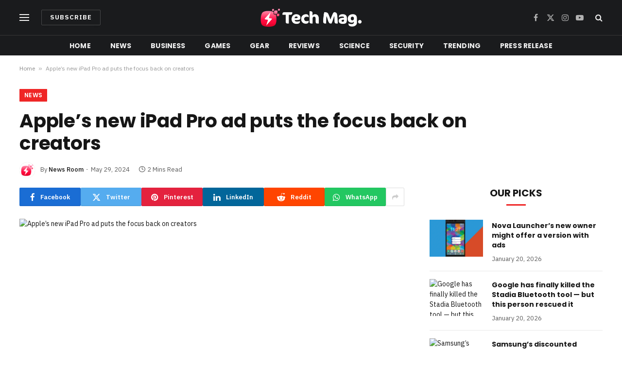

--- FILE ---
content_type: text/html; charset=UTF-8
request_url: https://technologymag.org/apples-new-ipad-pro-ad-puts-the-focus-back-on-creators/
body_size: 17991
content:

<!DOCTYPE html>
<html lang="en-US" prefix="og: https://ogp.me/ns#" class="s-light site-s-light">

<head>

	<meta charset="UTF-8" />
	<meta name="viewport" content="width=device-width, initial-scale=1" />
	
<!-- Search Engine Optimization by Rank Math - https://rankmath.com/ -->
<title>Apple’s new iPad Pro ad puts the focus back on creators | Technology Mag</title><link rel="preload" as="image" imagesrcset="https://cdn.vox-cdn.com/thumbor/hSbQZYoJGFD0HneE8uuqAareC60=/0x0:2878x1502/1200x628/filters:focal(1439x751:1440x752)/cdn.vox-cdn.com/uploads/chorus_asset/file/25469466/Screenshot_2024_05_29_at_11.05.55_AM.png" imagesizes="(max-width: 788px) 100vw, 788px" /><link rel="preload" as="font" href="https://technologymag.org/wp-content/themes/smart-mag/css/icons/fonts/ts-icons.woff2?v2.7" type="font/woff2" crossorigin="anonymous" />
<meta name="description" content="Titled “Worlds Made on iPad,” the minute-and-change video features actor Sofia Wylie on a green screen set. Then, the screen splits into three views, each"/>
<meta name="robots" content="index, follow, max-snippet:-1, max-video-preview:-1, max-image-preview:large"/>
<link rel="canonical" href="https://technologymag.org/apples-new-ipad-pro-ad-puts-the-focus-back-on-creators/" />
<meta property="og:locale" content="en_US" />
<meta property="og:type" content="article" />
<meta property="og:title" content="Apple’s new iPad Pro ad puts the focus back on creators | Technology Mag" />
<meta property="og:description" content="Titled “Worlds Made on iPad,” the minute-and-change video features actor Sofia Wylie on a green screen set. Then, the screen splits into three views, each" />
<meta property="og:url" content="https://technologymag.org/apples-new-ipad-pro-ad-puts-the-focus-back-on-creators/" />
<meta property="og:site_name" content="Technology Mag" />
<meta property="article:section" content="News" />
<meta property="og:updated_time" content="2024-05-29T16:14:59-04:00" />
<meta property="article:published_time" content="2024-05-29T16:14:58-04:00" />
<meta property="article:modified_time" content="2024-05-29T16:14:59-04:00" />
<meta name="twitter:card" content="summary_large_image" />
<meta name="twitter:title" content="Apple’s new iPad Pro ad puts the focus back on creators | Technology Mag" />
<meta name="twitter:description" content="Titled “Worlds Made on iPad,” the minute-and-change video features actor Sofia Wylie on a green screen set. Then, the screen splits into three views, each" />
<meta name="twitter:label1" content="Written by" />
<meta name="twitter:data1" content="News Room" />
<meta name="twitter:label2" content="Time to read" />
<meta name="twitter:data2" content="1 minute" />
<script type="application/ld+json" class="rank-math-schema">{"@context":"https://schema.org","@graph":[{"@type":["NewsMediaOrganization","Organization"],"@id":"https://technologymag.org/#organization","name":"Technology Mag","url":"https://technologymag.org","logo":{"@type":"ImageObject","@id":"https://technologymag.org/#logo","url":"https://technologymag.org/wp-content/uploads/2023/11/tec-logo.png","contentUrl":"https://technologymag.org/wp-content/uploads/2023/11/tec-logo.png","caption":"Technology Mag","inLanguage":"en-US","width":"419","height":"74"}},{"@type":"WebSite","@id":"https://technologymag.org/#website","url":"https://technologymag.org","name":"Technology Mag","publisher":{"@id":"https://technologymag.org/#organization"},"inLanguage":"en-US"},{"@type":"ImageObject","@id":"https://cdn.vox-cdn.com/thumbor/hSbQZYoJGFD0HneE8uuqAareC60=/0x0:2878x1502/1200x628/filters:focal(1439x751:1440x752)/cdn.vox-cdn.com/uploads/chorus_asset/file/25469466/Screenshot_2024_05_29_at_11.05.55_AM.png","url":"https://cdn.vox-cdn.com/thumbor/hSbQZYoJGFD0HneE8uuqAareC60=/0x0:2878x1502/1200x628/filters:focal(1439x751:1440x752)/cdn.vox-cdn.com/uploads/chorus_asset/file/25469466/Screenshot_2024_05_29_at_11.05.55_AM.png","width":"200","height":"200","inLanguage":"en-US"},{"@type":"BreadcrumbList","@id":"https://technologymag.org/apples-new-ipad-pro-ad-puts-the-focus-back-on-creators/#breadcrumb","itemListElement":[{"@type":"ListItem","position":"1","item":{"@id":"https://technologymag.org","name":"Home"}},{"@type":"ListItem","position":"2","item":{"@id":"https://technologymag.org/apples-new-ipad-pro-ad-puts-the-focus-back-on-creators/","name":"Apple\u2019s new iPad Pro ad puts the focus back on creators"}}]},{"@type":"WebPage","@id":"https://technologymag.org/apples-new-ipad-pro-ad-puts-the-focus-back-on-creators/#webpage","url":"https://technologymag.org/apples-new-ipad-pro-ad-puts-the-focus-back-on-creators/","name":"Apple\u2019s new iPad Pro ad puts the focus back on creators | Technology Mag","datePublished":"2024-05-29T16:14:58-04:00","dateModified":"2024-05-29T16:14:59-04:00","isPartOf":{"@id":"https://technologymag.org/#website"},"primaryImageOfPage":{"@id":"https://cdn.vox-cdn.com/thumbor/hSbQZYoJGFD0HneE8uuqAareC60=/0x0:2878x1502/1200x628/filters:focal(1439x751:1440x752)/cdn.vox-cdn.com/uploads/chorus_asset/file/25469466/Screenshot_2024_05_29_at_11.05.55_AM.png"},"inLanguage":"en-US","breadcrumb":{"@id":"https://technologymag.org/apples-new-ipad-pro-ad-puts-the-focus-back-on-creators/#breadcrumb"}},{"@type":"Person","@id":"https://technologymag.org/author/staff/","name":"News Room","url":"https://technologymag.org/author/staff/","image":{"@type":"ImageObject","@id":"https://technologymag.org/wp-content/uploads/2023/11/avatar_user_1_1701348727-96x96.png","url":"https://technologymag.org/wp-content/uploads/2023/11/avatar_user_1_1701348727-96x96.png","caption":"News Room","inLanguage":"en-US"},"sameAs":["https://technologymag.org"],"worksFor":{"@id":"https://technologymag.org/#organization"}},{"@type":"NewsArticle","headline":"Apple\u2019s new iPad Pro ad puts the focus back on creators | Technology Mag","datePublished":"2024-05-29T16:14:58-04:00","dateModified":"2024-05-29T16:14:59-04:00","author":{"@id":"https://technologymag.org/author/staff/","name":"News Room"},"publisher":{"@id":"https://technologymag.org/#organization"},"description":"Titled \u201cWorlds Made on iPad,\u201d the minute-and-change video features actor Sofia Wylie on a green screen set. Then, the screen splits into three views, each","name":"Apple\u2019s new iPad Pro ad puts the focus back on creators | Technology Mag","@id":"https://technologymag.org/apples-new-ipad-pro-ad-puts-the-focus-back-on-creators/#richSnippet","isPartOf":{"@id":"https://technologymag.org/apples-new-ipad-pro-ad-puts-the-focus-back-on-creators/#webpage"},"image":{"@id":"https://cdn.vox-cdn.com/thumbor/hSbQZYoJGFD0HneE8uuqAareC60=/0x0:2878x1502/1200x628/filters:focal(1439x751:1440x752)/cdn.vox-cdn.com/uploads/chorus_asset/file/25469466/Screenshot_2024_05_29_at_11.05.55_AM.png"},"inLanguage":"en-US","mainEntityOfPage":{"@id":"https://technologymag.org/apples-new-ipad-pro-ad-puts-the-focus-back-on-creators/#webpage"}}]}</script>
<!-- /Rank Math WordPress SEO plugin -->

<link rel='dns-prefetch' href='//www.googletagmanager.com' />
<link rel='dns-prefetch' href='//fonts.googleapis.com' />
<link rel="alternate" type="application/rss+xml" title="Technology Mag &raquo; Feed" href="https://technologymag.org/feed/" />
<link rel="alternate" type="application/rss+xml" title="Technology Mag &raquo; Comments Feed" href="https://technologymag.org/comments/feed/" />
<link rel="alternate" type="application/rss+xml" title="Technology Mag &raquo; Apple’s new iPad Pro ad puts the focus back on creators Comments Feed" href="https://technologymag.org/apples-new-ipad-pro-ad-puts-the-focus-back-on-creators/feed/" />
<link rel="alternate" title="oEmbed (JSON)" type="application/json+oembed" href="https://technologymag.org/wp-json/oembed/1.0/embed?url=https%3A%2F%2Ftechnologymag.org%2Fapples-new-ipad-pro-ad-puts-the-focus-back-on-creators%2F" />
<link rel="alternate" title="oEmbed (XML)" type="text/xml+oembed" href="https://technologymag.org/wp-json/oembed/1.0/embed?url=https%3A%2F%2Ftechnologymag.org%2Fapples-new-ipad-pro-ad-puts-the-focus-back-on-creators%2F&#038;format=xml" />
<link rel="alternate" type="application/rss+xml" title="Technology Mag &raquo; Stories Feed" href="https://technologymag.org/web-stories/feed/"><style id='wp-img-auto-sizes-contain-inline-css' type='text/css'>
img:is([sizes=auto i],[sizes^="auto," i]){contain-intrinsic-size:3000px 1500px}
/*# sourceURL=wp-img-auto-sizes-contain-inline-css */
</style>
<style id='wp-emoji-styles-inline-css' type='text/css'>

	img.wp-smiley, img.emoji {
		display: inline !important;
		border: none !important;
		box-shadow: none !important;
		height: 1em !important;
		width: 1em !important;
		margin: 0 0.07em !important;
		vertical-align: -0.1em !important;
		background: none !important;
		padding: 0 !important;
	}
/*# sourceURL=wp-emoji-styles-inline-css */
</style>
<link rel='stylesheet' id='wp-block-library-css' href='https://technologymag.org/wp-includes/css/dist/block-library/style.min.css?ver=6.9' type='text/css' media='all' />
<style id='classic-theme-styles-inline-css' type='text/css'>
/*! This file is auto-generated */
.wp-block-button__link{color:#fff;background-color:#32373c;border-radius:9999px;box-shadow:none;text-decoration:none;padding:calc(.667em + 2px) calc(1.333em + 2px);font-size:1.125em}.wp-block-file__button{background:#32373c;color:#fff;text-decoration:none}
/*# sourceURL=/wp-includes/css/classic-themes.min.css */
</style>
<style id='global-styles-inline-css' type='text/css'>
:root{--wp--preset--aspect-ratio--square: 1;--wp--preset--aspect-ratio--4-3: 4/3;--wp--preset--aspect-ratio--3-4: 3/4;--wp--preset--aspect-ratio--3-2: 3/2;--wp--preset--aspect-ratio--2-3: 2/3;--wp--preset--aspect-ratio--16-9: 16/9;--wp--preset--aspect-ratio--9-16: 9/16;--wp--preset--color--black: #000000;--wp--preset--color--cyan-bluish-gray: #abb8c3;--wp--preset--color--white: #ffffff;--wp--preset--color--pale-pink: #f78da7;--wp--preset--color--vivid-red: #cf2e2e;--wp--preset--color--luminous-vivid-orange: #ff6900;--wp--preset--color--luminous-vivid-amber: #fcb900;--wp--preset--color--light-green-cyan: #7bdcb5;--wp--preset--color--vivid-green-cyan: #00d084;--wp--preset--color--pale-cyan-blue: #8ed1fc;--wp--preset--color--vivid-cyan-blue: #0693e3;--wp--preset--color--vivid-purple: #9b51e0;--wp--preset--gradient--vivid-cyan-blue-to-vivid-purple: linear-gradient(135deg,rgb(6,147,227) 0%,rgb(155,81,224) 100%);--wp--preset--gradient--light-green-cyan-to-vivid-green-cyan: linear-gradient(135deg,rgb(122,220,180) 0%,rgb(0,208,130) 100%);--wp--preset--gradient--luminous-vivid-amber-to-luminous-vivid-orange: linear-gradient(135deg,rgb(252,185,0) 0%,rgb(255,105,0) 100%);--wp--preset--gradient--luminous-vivid-orange-to-vivid-red: linear-gradient(135deg,rgb(255,105,0) 0%,rgb(207,46,46) 100%);--wp--preset--gradient--very-light-gray-to-cyan-bluish-gray: linear-gradient(135deg,rgb(238,238,238) 0%,rgb(169,184,195) 100%);--wp--preset--gradient--cool-to-warm-spectrum: linear-gradient(135deg,rgb(74,234,220) 0%,rgb(151,120,209) 20%,rgb(207,42,186) 40%,rgb(238,44,130) 60%,rgb(251,105,98) 80%,rgb(254,248,76) 100%);--wp--preset--gradient--blush-light-purple: linear-gradient(135deg,rgb(255,206,236) 0%,rgb(152,150,240) 100%);--wp--preset--gradient--blush-bordeaux: linear-gradient(135deg,rgb(254,205,165) 0%,rgb(254,45,45) 50%,rgb(107,0,62) 100%);--wp--preset--gradient--luminous-dusk: linear-gradient(135deg,rgb(255,203,112) 0%,rgb(199,81,192) 50%,rgb(65,88,208) 100%);--wp--preset--gradient--pale-ocean: linear-gradient(135deg,rgb(255,245,203) 0%,rgb(182,227,212) 50%,rgb(51,167,181) 100%);--wp--preset--gradient--electric-grass: linear-gradient(135deg,rgb(202,248,128) 0%,rgb(113,206,126) 100%);--wp--preset--gradient--midnight: linear-gradient(135deg,rgb(2,3,129) 0%,rgb(40,116,252) 100%);--wp--preset--font-size--small: 13px;--wp--preset--font-size--medium: 20px;--wp--preset--font-size--large: 36px;--wp--preset--font-size--x-large: 42px;--wp--preset--spacing--20: 0.44rem;--wp--preset--spacing--30: 0.67rem;--wp--preset--spacing--40: 1rem;--wp--preset--spacing--50: 1.5rem;--wp--preset--spacing--60: 2.25rem;--wp--preset--spacing--70: 3.38rem;--wp--preset--spacing--80: 5.06rem;--wp--preset--shadow--natural: 6px 6px 9px rgba(0, 0, 0, 0.2);--wp--preset--shadow--deep: 12px 12px 50px rgba(0, 0, 0, 0.4);--wp--preset--shadow--sharp: 6px 6px 0px rgba(0, 0, 0, 0.2);--wp--preset--shadow--outlined: 6px 6px 0px -3px rgb(255, 255, 255), 6px 6px rgb(0, 0, 0);--wp--preset--shadow--crisp: 6px 6px 0px rgb(0, 0, 0);}:where(.is-layout-flex){gap: 0.5em;}:where(.is-layout-grid){gap: 0.5em;}body .is-layout-flex{display: flex;}.is-layout-flex{flex-wrap: wrap;align-items: center;}.is-layout-flex > :is(*, div){margin: 0;}body .is-layout-grid{display: grid;}.is-layout-grid > :is(*, div){margin: 0;}:where(.wp-block-columns.is-layout-flex){gap: 2em;}:where(.wp-block-columns.is-layout-grid){gap: 2em;}:where(.wp-block-post-template.is-layout-flex){gap: 1.25em;}:where(.wp-block-post-template.is-layout-grid){gap: 1.25em;}.has-black-color{color: var(--wp--preset--color--black) !important;}.has-cyan-bluish-gray-color{color: var(--wp--preset--color--cyan-bluish-gray) !important;}.has-white-color{color: var(--wp--preset--color--white) !important;}.has-pale-pink-color{color: var(--wp--preset--color--pale-pink) !important;}.has-vivid-red-color{color: var(--wp--preset--color--vivid-red) !important;}.has-luminous-vivid-orange-color{color: var(--wp--preset--color--luminous-vivid-orange) !important;}.has-luminous-vivid-amber-color{color: var(--wp--preset--color--luminous-vivid-amber) !important;}.has-light-green-cyan-color{color: var(--wp--preset--color--light-green-cyan) !important;}.has-vivid-green-cyan-color{color: var(--wp--preset--color--vivid-green-cyan) !important;}.has-pale-cyan-blue-color{color: var(--wp--preset--color--pale-cyan-blue) !important;}.has-vivid-cyan-blue-color{color: var(--wp--preset--color--vivid-cyan-blue) !important;}.has-vivid-purple-color{color: var(--wp--preset--color--vivid-purple) !important;}.has-black-background-color{background-color: var(--wp--preset--color--black) !important;}.has-cyan-bluish-gray-background-color{background-color: var(--wp--preset--color--cyan-bluish-gray) !important;}.has-white-background-color{background-color: var(--wp--preset--color--white) !important;}.has-pale-pink-background-color{background-color: var(--wp--preset--color--pale-pink) !important;}.has-vivid-red-background-color{background-color: var(--wp--preset--color--vivid-red) !important;}.has-luminous-vivid-orange-background-color{background-color: var(--wp--preset--color--luminous-vivid-orange) !important;}.has-luminous-vivid-amber-background-color{background-color: var(--wp--preset--color--luminous-vivid-amber) !important;}.has-light-green-cyan-background-color{background-color: var(--wp--preset--color--light-green-cyan) !important;}.has-vivid-green-cyan-background-color{background-color: var(--wp--preset--color--vivid-green-cyan) !important;}.has-pale-cyan-blue-background-color{background-color: var(--wp--preset--color--pale-cyan-blue) !important;}.has-vivid-cyan-blue-background-color{background-color: var(--wp--preset--color--vivid-cyan-blue) !important;}.has-vivid-purple-background-color{background-color: var(--wp--preset--color--vivid-purple) !important;}.has-black-border-color{border-color: var(--wp--preset--color--black) !important;}.has-cyan-bluish-gray-border-color{border-color: var(--wp--preset--color--cyan-bluish-gray) !important;}.has-white-border-color{border-color: var(--wp--preset--color--white) !important;}.has-pale-pink-border-color{border-color: var(--wp--preset--color--pale-pink) !important;}.has-vivid-red-border-color{border-color: var(--wp--preset--color--vivid-red) !important;}.has-luminous-vivid-orange-border-color{border-color: var(--wp--preset--color--luminous-vivid-orange) !important;}.has-luminous-vivid-amber-border-color{border-color: var(--wp--preset--color--luminous-vivid-amber) !important;}.has-light-green-cyan-border-color{border-color: var(--wp--preset--color--light-green-cyan) !important;}.has-vivid-green-cyan-border-color{border-color: var(--wp--preset--color--vivid-green-cyan) !important;}.has-pale-cyan-blue-border-color{border-color: var(--wp--preset--color--pale-cyan-blue) !important;}.has-vivid-cyan-blue-border-color{border-color: var(--wp--preset--color--vivid-cyan-blue) !important;}.has-vivid-purple-border-color{border-color: var(--wp--preset--color--vivid-purple) !important;}.has-vivid-cyan-blue-to-vivid-purple-gradient-background{background: var(--wp--preset--gradient--vivid-cyan-blue-to-vivid-purple) !important;}.has-light-green-cyan-to-vivid-green-cyan-gradient-background{background: var(--wp--preset--gradient--light-green-cyan-to-vivid-green-cyan) !important;}.has-luminous-vivid-amber-to-luminous-vivid-orange-gradient-background{background: var(--wp--preset--gradient--luminous-vivid-amber-to-luminous-vivid-orange) !important;}.has-luminous-vivid-orange-to-vivid-red-gradient-background{background: var(--wp--preset--gradient--luminous-vivid-orange-to-vivid-red) !important;}.has-very-light-gray-to-cyan-bluish-gray-gradient-background{background: var(--wp--preset--gradient--very-light-gray-to-cyan-bluish-gray) !important;}.has-cool-to-warm-spectrum-gradient-background{background: var(--wp--preset--gradient--cool-to-warm-spectrum) !important;}.has-blush-light-purple-gradient-background{background: var(--wp--preset--gradient--blush-light-purple) !important;}.has-blush-bordeaux-gradient-background{background: var(--wp--preset--gradient--blush-bordeaux) !important;}.has-luminous-dusk-gradient-background{background: var(--wp--preset--gradient--luminous-dusk) !important;}.has-pale-ocean-gradient-background{background: var(--wp--preset--gradient--pale-ocean) !important;}.has-electric-grass-gradient-background{background: var(--wp--preset--gradient--electric-grass) !important;}.has-midnight-gradient-background{background: var(--wp--preset--gradient--midnight) !important;}.has-small-font-size{font-size: var(--wp--preset--font-size--small) !important;}.has-medium-font-size{font-size: var(--wp--preset--font-size--medium) !important;}.has-large-font-size{font-size: var(--wp--preset--font-size--large) !important;}.has-x-large-font-size{font-size: var(--wp--preset--font-size--x-large) !important;}
:where(.wp-block-post-template.is-layout-flex){gap: 1.25em;}:where(.wp-block-post-template.is-layout-grid){gap: 1.25em;}
:where(.wp-block-term-template.is-layout-flex){gap: 1.25em;}:where(.wp-block-term-template.is-layout-grid){gap: 1.25em;}
:where(.wp-block-columns.is-layout-flex){gap: 2em;}:where(.wp-block-columns.is-layout-grid){gap: 2em;}
:root :where(.wp-block-pullquote){font-size: 1.5em;line-height: 1.6;}
/*# sourceURL=global-styles-inline-css */
</style>
<link rel='stylesheet' id='contact-form-7-css' href='https://technologymag.org/wp-content/plugins/contact-form-7/includes/css/styles.css?ver=6.1.3' type='text/css' media='all' />
<style id='contact-form-7-inline-css' type='text/css'>
.wpcf7 .wpcf7-recaptcha iframe {margin-bottom: 0;}.wpcf7 .wpcf7-recaptcha[data-align="center"] > div {margin: 0 auto;}.wpcf7 .wpcf7-recaptcha[data-align="right"] > div {margin: 0 0 0 auto;}
/*# sourceURL=contact-form-7-inline-css */
</style>
<link rel='stylesheet' id='wp_automatic_gallery_style-css' href='https://technologymag.org/wp-content/plugins/wp-automatic/css/wp-automatic.css?ver=1.0.0' type='text/css' media='all' />
<link rel='stylesheet' id='smartmag-core-css' href='https://technologymag.org/wp-content/themes/smart-mag/style.css?ver=10.3.2' type='text/css' media='all' />
<style id='smartmag-core-inline-css' type='text/css'>
:root { --c-main: #ef2626;
--c-main-rgb: 239,38,38;
--text-font: "IBM Plex Sans", system-ui, -apple-system, "Segoe UI", Arial, sans-serif;
--body-font: "IBM Plex Sans", system-ui, -apple-system, "Segoe UI", Arial, sans-serif;
--title-font: "Poppins", system-ui, -apple-system, "Segoe UI", Arial, sans-serif;
--h-font: "Poppins", system-ui, -apple-system, "Segoe UI", Arial, sans-serif;
--text-h-font: var(--h-font);
--title-size-s: 16px;
--title-size-n: 17px;
--title-size-m: 18px;
--title-fw-semi: 700;
--c-post-meta: #5e5e5e; }
.smart-head-main .smart-head-mid { --head-h: 72px; }
.s-dark .smart-head-main .smart-head-mid,
.smart-head-main .s-dark.smart-head-mid { background-color: #1a1b1d; }
.smart-head-main .smart-head-mid { border-top-width: 0px; }
.smart-head-main .smart-head-bot { --head-h: 42px; background-color: #1a1b1d; border-top-width: 1px; }
.s-dark .smart-head-main .smart-head-bot,
.smart-head-main .s-dark.smart-head-bot { border-top-color: #383838; }
.smart-head-main .smart-head-bot { border-bottom-width: 0px; }
.s-dark .smart-head-main .smart-head-bot,
.smart-head-main .s-dark.smart-head-bot { border-bottom-color: #383838; }
.navigation { font-family: "Poppins", system-ui, -apple-system, "Segoe UI", Arial, sans-serif; }
.navigation-main .menu > li > a { font-size: 14px; font-weight: bold; text-transform: uppercase; letter-spacing: .01em; }
.navigation-main .menu > li li a { font-size: 13px; }
.navigation-main { --nav-items-space: 20px; }
.nav-hov-b .menu > li > a:before { border-width: 3px; }
.s-dark .navigation { --c-nav-blip: #bababa; --c-nav-hov-bg: rgba(239,239,239,0); }
.mobile-menu { font-family: "Poppins", system-ui, -apple-system, "Segoe UI", Arial, sans-serif; font-weight: 600; }
.s-dark .smart-head-main .spc-social,
.smart-head-main .s-dark .spc-social { --c-spc-social: #b2b2b2; }
.smart-head-main .spc-social { --spc-social-fs: 16px; --spc-social-space: 5px; }
.smart-head-main .hamburger-icon { --line-weight: 2px; }
.smart-head-main .offcanvas-toggle { --item-mr: 25px; }
.smart-head .ts-button1 { font-weight: bold; line-height: .8; letter-spacing: 0.08em; }
.upper-footer .block-head { --space-below: 35px; --line-weight: 3px; --c-border: #0a0a0a; }
.post-meta .meta-item, .post-meta .text-in { font-size: 13px; }
.post-meta .post-cat > a { font-family: "Poppins", system-ui, -apple-system, "Segoe UI", Arial, sans-serif; font-weight: 600; }
.s-light .block-wrap.s-dark { --c-post-meta: var(--c-contrast-450); }
.s-dark, .s-light .block-wrap.s-dark { --c-post-meta: #e0e0e0; }
.post-meta { --p-meta-sep: "-"; --p-meta-sep-pad: 5px; }
.post-meta .meta-item:before { transform: scale(0.85); }
.cat-labels .category { font-family: "Poppins", system-ui, -apple-system, "Segoe UI", Arial, sans-serif; font-size: 13px; font-weight: 600; font-style: normal; text-transform: uppercase; line-height: 1.8; }
.block-head .heading { font-family: "Poppins", system-ui, -apple-system, "Segoe UI", Arial, sans-serif; }
.block-head-c .heading { font-size: 20px; }
.block-head-c { --line-weight: 3px; }
.block-head-c2 { --line-weight: 3px; }
.block-head-e1 .heading { font-size: 20px; }
.site-s-light .entry-content { color: #212121; }
.s-dark .entry-content { color: #efefef; }
.s-head-large .post-title { font-size: 39px; }
@media (min-width: 940px) and (max-width: 1200px) { .navigation-main .menu > li > a { font-size: calc(10px + (14px - 10px) * .7); } }
@media (max-width: 767px) { .s-head-large .post-title { font-size: 32px; } }


/*# sourceURL=smartmag-core-inline-css */
</style>
<link rel='stylesheet' id='smartmag-magnific-popup-css' href='https://technologymag.org/wp-content/themes/smart-mag/css/lightbox.css?ver=10.3.2' type='text/css' media='all' />
<link rel='stylesheet' id='smartmag-icons-css' href='https://technologymag.org/wp-content/themes/smart-mag/css/icons/icons.css?ver=10.3.2' type='text/css' media='all' />
<link crossorigin="anonymous" rel='stylesheet' id='smartmag-gfonts-custom-css' href='https://fonts.googleapis.com/css?family=IBM+Plex+Sans%3A400%2C500%2C600%2C700%7CPoppins%3A400%2C500%2C600%2C700&#038;display=swap' type='text/css' media='all' />
<script type="e2b767b5900658b89e0c1e96-text/javascript" src="https://technologymag.org/wp-includes/js/jquery/jquery.min.js?ver=3.7.1" id="jquery-core-js"></script>
<script type="e2b767b5900658b89e0c1e96-text/javascript" src="https://technologymag.org/wp-includes/js/jquery/jquery-migrate.min.js?ver=3.4.1" id="jquery-migrate-js"></script>
<script type="e2b767b5900658b89e0c1e96-text/javascript" src="https://technologymag.org/wp-content/plugins/wp-automatic/js/main-front.js?ver=6.9" id="wp_automatic_gallery-js"></script>
<script type="e2b767b5900658b89e0c1e96-text/javascript" src="https://technologymag.org/wp-content/plugins/sphere-post-views/assets/js/post-views.js?ver=1.0.1" id="sphere-post-views-js"></script>
<script type="e2b767b5900658b89e0c1e96-text/javascript" id="sphere-post-views-js-after">
/* <![CDATA[ */
var Sphere_PostViews = {"ajaxUrl":"https:\/\/technologymag.org\/wp-admin\/admin-ajax.php?sphere_post_views=1","sampling":0,"samplingRate":10,"repeatCountDelay":0,"postID":14448,"token":"b5bd3d12a4"}
//# sourceURL=sphere-post-views-js-after
/* ]]> */
</script>

<!-- Google Analytics snippet added by Site Kit -->
<script type="e2b767b5900658b89e0c1e96-text/javascript" src="https://www.googletagmanager.com/gtag/js?id=GT-TX9RSLC" id="google_gtagjs-js" async></script>
<script type="e2b767b5900658b89e0c1e96-text/javascript" id="google_gtagjs-js-after">
/* <![CDATA[ */
window.dataLayer = window.dataLayer || [];function gtag(){dataLayer.push(arguments);}
gtag('set', 'linker', {"domains":["technologymag.org"]} );
gtag("js", new Date());
gtag("set", "developer_id.dZTNiMT", true);
gtag("config", "GT-TX9RSLC");
//# sourceURL=google_gtagjs-js-after
/* ]]> */
</script>

<!-- End Google Analytics snippet added by Site Kit -->
<link rel="https://api.w.org/" href="https://technologymag.org/wp-json/" /><link rel="alternate" title="JSON" type="application/json" href="https://technologymag.org/wp-json/wp/v2/posts/14448" /><link rel="EditURI" type="application/rsd+xml" title="RSD" href="https://technologymag.org/xmlrpc.php?rsd" />
<meta name="generator" content="WordPress 6.9" />
<link rel='shortlink' href='https://technologymag.org/?p=14448' />
<!-- FIFU:meta:begin:image -->
<meta property="og:image" content="https://cdn.vox-cdn.com/thumbor/hSbQZYoJGFD0HneE8uuqAareC60=/0x0:2878x1502/1200x628/filters:focal(1439x751:1440x752)/cdn.vox-cdn.com/uploads/chorus_asset/file/25469466/Screenshot_2024_05_29_at_11.05.55_AM.png" />
<!-- FIFU:meta:end:image --><!-- FIFU:meta:begin:twitter -->
<meta name="twitter:image" content="https://cdn.vox-cdn.com/thumbor/hSbQZYoJGFD0HneE8uuqAareC60=/0x0:2878x1502/1200x628/filters:focal(1439x751:1440x752)/cdn.vox-cdn.com/uploads/chorus_asset/file/25469466/Screenshot_2024_05_29_at_11.05.55_AM.png" />
<!-- FIFU:meta:end:twitter --><meta name="generator" content="Site Kit by Google 1.116.0" />
		<script type="e2b767b5900658b89e0c1e96-text/javascript">
		var BunyadSchemeKey = 'bunyad-scheme';
		(() => {
			const d = document.documentElement;
			const c = d.classList;
			var scheme = localStorage.getItem(BunyadSchemeKey);
			
			if (scheme) {
				d.dataset.origClass = c;
				scheme === 'dark' ? c.remove('s-light', 'site-s-light') : c.remove('s-dark', 'site-s-dark');
				c.add('site-s-' + scheme, 's-' + scheme);
			}
		})();
		</script>
		<meta name="generator" content="Elementor 3.33.4; features: e_font_icon_svg, additional_custom_breakpoints; settings: css_print_method-external, google_font-enabled, font_display-swap">
<style type="text/css">.recentcomments a{display:inline !important;padding:0 !important;margin:0 !important;}</style>			<style>
				.e-con.e-parent:nth-of-type(n+4):not(.e-lazyloaded):not(.e-no-lazyload),
				.e-con.e-parent:nth-of-type(n+4):not(.e-lazyloaded):not(.e-no-lazyload) * {
					background-image: none !important;
				}
				@media screen and (max-height: 1024px) {
					.e-con.e-parent:nth-of-type(n+3):not(.e-lazyloaded):not(.e-no-lazyload),
					.e-con.e-parent:nth-of-type(n+3):not(.e-lazyloaded):not(.e-no-lazyload) * {
						background-image: none !important;
					}
				}
				@media screen and (max-height: 640px) {
					.e-con.e-parent:nth-of-type(n+2):not(.e-lazyloaded):not(.e-no-lazyload),
					.e-con.e-parent:nth-of-type(n+2):not(.e-lazyloaded):not(.e-no-lazyload) * {
						background-image: none !important;
					}
				}
			</style>
			<link rel="amphtml" href="https://technologymag.org/apples-new-ipad-pro-ad-puts-the-focus-back-on-creators/amp/"><script type="e2b767b5900658b89e0c1e96-text/javascript" id="google_gtagjs" src="https://www.googletagmanager.com/gtag/js?id=G-10VPCN88PK" async="async"></script>
<script type="e2b767b5900658b89e0c1e96-text/javascript" id="google_gtagjs-inline">
/* <![CDATA[ */
window.dataLayer = window.dataLayer || [];function gtag(){dataLayer.push(arguments);}gtag('set', 'linker', {"domains":["technologymag.org"]} );gtag('js', new Date());gtag('config', 'G-10VPCN88PK', {} );
/* ]]> */
</script>
<link rel="icon" href="https://technologymag.org/wp-content/uploads/2023/11/cropped-dsfergt-32x32.png" sizes="32x32" />
<link rel="icon" href="https://technologymag.org/wp-content/uploads/2023/11/cropped-dsfergt-192x192.png" sizes="192x192" />
<link rel="apple-touch-icon" href="https://technologymag.org/wp-content/uploads/2023/11/cropped-dsfergt-180x180.png" />
<meta name="msapplication-TileImage" content="https://technologymag.org/wp-content/uploads/2023/11/cropped-dsfergt-270x270.png" />

<!-- FIFU:jsonld:begin -->
<script type="application/ld+json">{"@context":"https://schema.org","@graph":[{"@type":"ImageObject","@id":"https://cdn.vox-cdn.com/thumbor/hSbQZYoJGFD0HneE8uuqAareC60=/0x0:2878x1502/1200x628/filters:focal(1439x751:1440x752)/cdn.vox-cdn.com/uploads/chorus_asset/file/25469466/Screenshot_2024_05_29_at_11.05.55_AM.png","url":"https://cdn.vox-cdn.com/thumbor/hSbQZYoJGFD0HneE8uuqAareC60=/0x0:2878x1502/1200x628/filters:focal(1439x751:1440x752)/cdn.vox-cdn.com/uploads/chorus_asset/file/25469466/Screenshot_2024_05_29_at_11.05.55_AM.png","contentUrl":"https://cdn.vox-cdn.com/thumbor/hSbQZYoJGFD0HneE8uuqAareC60=/0x0:2878x1502/1200x628/filters:focal(1439x751:1440x752)/cdn.vox-cdn.com/uploads/chorus_asset/file/25469466/Screenshot_2024_05_29_at_11.05.55_AM.png","mainEntityOfPage":"https://technologymag.org/apples-new-ipad-pro-ad-puts-the-focus-back-on-creators/"}]}</script>
<!-- FIFU:jsonld:end -->
		<style type="text/css" id="wp-custom-css">
			.entry-content input:not([type=submit]) {
    width: 100% !important;
}

#onesignal-slidedown-container #onesignal-slidedown-dialog .slidedown-button.primary {
    padding-bottom: 34px !important;
    padding-top: 8px !important;
}		</style>
		

<link rel="preload" as="image" href="https://platform.theverge.com/wp-content/uploads/sites/2/2025/04/STKS507_FTCxMETA_ANTITRUST_CVIRGINIA_E.jpg?quality=90&#038;strip=all&#038;crop=0%2C10.732984293194%2C100%2C78.534031413613&#038;w=1200"><link rel="preload" as="image" href="https://platform.theverge.com/wp-content/uploads/sites/2/2025/09/Screenshot_2024_08_09_at_5.17.19_PM.png.webp?quality=90&#038;strip=all&#038;crop=0%2C10.642922330563%2C100%2C78.714155338873&#038;w=1200"><link rel="preload" as="image" href="https://platform.theverge.com/wp-content/uploads/sites/2/2025/12/akrales_191113_3779_0163.webp?quality=90&#038;strip=all&#038;crop=0%2C10.732984293194%2C100%2C78.534031413613&#038;w=1200"><link rel="preload" as="image" href="https://cdn.vox-cdn.com/thumbor/hSbQZYoJGFD0HneE8uuqAareC60=/0x0:2878x1502/1200x628/filters:focal(1439x751:1440x752)/cdn.vox-cdn.com/uploads/chorus_asset/file/25469466/Screenshot_2024_05_29_at_11.05.55_AM.png"><link rel="preload" as="image" href="https://platform.theverge.com/wp-content/uploads/sites/2/2025/04/STKS507_FTCxMETA_ANTITRUST_CVIRGINIA_E.jpg?quality=90&#038;strip=all&#038;crop=0%2C10.732984293194%2C100%2C78.534031413613&#038;w=1200"><link rel="preload" as="image" href="https://platform.theverge.com/wp-content/uploads/sites/2/2025/09/Screenshot_2024_08_09_at_5.17.19_PM.png.webp?quality=90&#038;strip=all&#038;crop=0%2C10.642922330563%2C100%2C78.714155338873&#038;w=1200"><link rel="preload" as="image" href="https://platform.theverge.com/wp-content/uploads/sites/2/2025/12/akrales_191113_3779_0163.webp?quality=90&#038;strip=all&#038;crop=0%2C10.732984293194%2C100%2C78.534031413613&#038;w=1200"><link rel="preload" as="image" href="https://platform.theverge.com/wp-content/uploads/sites/2/2026/01/us-feature-all-your-games-in-one-tiny-card-549390596.jpeg?quality=90&#038;strip=all&#038;crop=0%2C2.8795811518325%2C100%2C94.240837696335&#038;w=1200"><link rel="preload" as="image" href="https://platform.theverge.com/wp-content/uploads/sites/2/2025/04/STKS488_TARIFFS_3_CVirginia_A.jpg?quality=90&#038;strip=all&#038;crop=0%2C10.732984293194%2C100%2C78.534031413613&#038;w=1200"><link rel="preload" as="image" href="https://platform.theverge.com/wp-content/uploads/sites/2/chorus/uploads/chorus_asset/file/25378906/STK088_SPOTIFY_CVIRGINIA_B.jpg?quality=90&#038;strip=all&#038;crop=0%2C10.732984293194%2C100%2C78.534031413613&#038;w=1200"><link rel="preload" as="image" href="https://platform.theverge.com/wp-content/uploads/sites/2/2025/09/Screenshot_2024_08_09_at_5.17.19_PM.png.webp?quality=90&#038;strip=all&#038;crop=0%2C10.642922330563%2C100%2C78.714155338873&#038;w=1200"><link rel="preload" as="image" href="https://platform.theverge.com/wp-content/uploads/sites/2/2025/12/akrales_191113_3779_0163.webp?quality=90&#038;strip=all&#038;crop=0%2C10.732984293194%2C100%2C78.534031413613&#038;w=1200"><link rel="preload" as="image" href="https://platform.theverge.com/wp-content/uploads/sites/2/2026/01/us-feature-all-your-games-in-one-tiny-card-549390596.jpeg?quality=90&#038;strip=all&#038;crop=0%2C2.8795811518325%2C100%2C94.240837696335&#038;w=1200"><link rel="preload" as="image" href="https://platform.theverge.com/wp-content/uploads/sites/2/2025/04/STKS488_TARIFFS_3_CVirginia_A.jpg?quality=90&#038;strip=all&#038;crop=0%2C10.732984293194%2C100%2C78.534031413613&#038;w=1200"><link rel="preload" as="image" href="https://platform.theverge.com/wp-content/uploads/sites/2/chorus/uploads/chorus_asset/file/25378906/STK088_SPOTIFY_CVIRGINIA_B.jpg?quality=90&#038;strip=all&#038;crop=0%2C10.732984293194%2C100%2C78.534031413613&#038;w=1200"><link rel="preload" as="image" href="https://platform.theverge.com/wp-content/uploads/sites/2/2025/04/insitu_8II_65_anonymousbar_wm_oil-Large.jpg?quality=90&#038;strip=all&#038;crop=0%2C10.740652134574%2C100%2C78.518695730853&#038;w=1200"><link rel="preload" as="image" href="https://platform.theverge.com/wp-content/uploads/sites/2/2026/01/image-3-1.png?quality=90&#038;strip=all&#038;crop=0%2C18.064362592314%2C100%2C63.871274815372&#038;w=1200"><link rel="preload" as="image" href="https://platform.theverge.com/wp-content/uploads/sites/2/2026/01/realme-p4-power-battery.jpg?quality=90&#038;strip=all&#038;crop=0%2C10.728105797019%2C100%2C78.543788405961&#038;w=1200"></head>



















<body data-rsssl=1 class="wp-singular post-template-default single single-post postid-14448 single-format-standard wp-theme-smart-mag right-sidebar post-layout-large post-cat-43 has-lb has-lb-sm ts-img-hov-fade layout-normal elementor-default elementor-kit-5075">



<div class="main-wrap">

	
<div class="off-canvas-backdrop"></div>
<div class="mobile-menu-container off-canvas s-dark" id="off-canvas">

	<div class="off-canvas-head">
		<a href="#" class="close">
			<span class="visuallyhidden">Close Menu</span>
			<i class="tsi tsi-times"></i>
		</a>

		<div class="ts-logo">
			<img class="logo-mobile logo-image" src="https://technologymag.org/wp-content/uploads/2023/11/tec-logo.png" width="210" height="37" alt="Technology Mag"/>		</div>
	</div>

	<div class="off-canvas-content">

					<ul class="mobile-menu"></ul>
		
					<div class="off-canvas-widgets">
				
		<div id="smartmag-block-newsletter-2" class="widget ts-block-widget smartmag-widget-newsletter">		
		<div class="block">
			<div class="block-newsletter ">
	<div class="spc-newsletter spc-newsletter-b spc-newsletter-center spc-newsletter-sm">

		<div class="bg-wrap"></div>

		
		<div class="inner">

			
			
			<h3 class="heading">
				Subscribe to Updates			</h3>

							<div class="base-text message">
					<p>Get the latest creative news from FooBar about art, design and business.</p>
</div>
			
							<form method="post" action="" class="form fields-style fields-full" target="_blank">
					<div class="main-fields">
						<p class="field-email">
							<input type="email" name="EMAIL" placeholder="Your email address.." required />
						</p>
						
						<p class="field-submit">
							<input type="submit" value="Subscribe" />
						</p>
					</div>

											<p class="disclaimer">
							<label>
																	<input type="checkbox" name="privacy" required />
								
								By signing up, you agree to the our terms and our <a href="#">Privacy Policy</a> agreement.							</label>
						</p>
									</form>
			
			
		</div>
	</div>
</div>		</div>

		</div>
		<div id="smartmag-block-posts-small-3" class="widget ts-block-widget smartmag-widget-posts-small">		
		<div class="block">
					<section class="block-wrap block-posts-small block-sc mb-none" data-id="1">

			<div class="widget-title block-head block-head-ac block-head-b"><h5 class="heading">What's Hot</h5></div>	
			<div class="block-content">
				
	<div class="loop loop-small loop-small-a loop-sep loop-small-sep grid grid-1 md:grid-1 sm:grid-1 xs:grid-1">

					
<article class="l-post small-post small-a-post m-pos-left">

	
			<div class="media">

		
			<a href="https://technologymag.org/ftc-says-it-will-appeal-meta-antitrust-loss/" class="image-link media-ratio ar-bunyad-thumb" title="FTC says it will appeal Meta antitrust loss"><img post-id="48885" fifu-featured="1" width="110" height="76" src="https://platform.theverge.com/wp-content/uploads/sites/2/2025/04/STKS507_FTCxMETA_ANTITRUST_CVIRGINIA_E.jpg?quality=90&amp;strip=all&amp;crop=0%2C10.732984293194%2C100%2C78.534031413613&amp;w=1200" class="attachment-large size-large wp-post-image" alt="FTC says it will appeal Meta antitrust loss" title="FTC says it will appeal Meta antitrust loss" title="FTC says it will appeal Meta antitrust loss" sizes="(max-width: 110px) 100vw, 110px" title="FTC says it will appeal Meta antitrust loss" decoding="async" /></a>			
			
			
			
		
		</div>
	

	
		<div class="content">

			<div class="post-meta post-meta-a post-meta-left has-below"><h4 class="is-title post-title"><a href="https://technologymag.org/ftc-says-it-will-appeal-meta-antitrust-loss/">FTC says it will appeal Meta antitrust loss</a></h4><div class="post-meta-items meta-below"><span class="meta-item date"><span class="date-link"><time class="post-date" datetime="2026-01-20T18:04:31-05:00">January 20, 2026</time></span></span></div></div>			
			
			
		</div>

	
</article>	
					
<article class="l-post small-post small-a-post m-pos-left">

	
			<div class="media">

		
			<a href="https://technologymag.org/nova-launchers-new-owner-might-offer-a-version-with-ads/" class="image-link media-ratio ar-bunyad-thumb" title="Nova Launcher’s new owner might offer a version with ads"><img post-id="48882" fifu-featured="1" width="110" height="76" src="https://platform.theverge.com/wp-content/uploads/sites/2/2025/09/Screenshot_2024_08_09_at_5.17.19_PM.png.webp?quality=90&amp;strip=all&amp;crop=0%2C10.642922330563%2C100%2C78.714155338873&amp;w=1200" class="attachment-large size-large wp-post-image" alt="Nova Launcher’s new owner might offer a version with ads" title="Nova Launcher’s new owner might offer a version with ads" title="Nova Launcher’s new owner might offer a version with ads" sizes="(max-width: 110px) 100vw, 110px" title="Nova Launcher’s new owner might offer a version with ads" decoding="async" /></a>			
			
			
			
		
		</div>
	

	
		<div class="content">

			<div class="post-meta post-meta-a post-meta-left has-below"><h4 class="is-title post-title"><a href="https://technologymag.org/nova-launchers-new-owner-might-offer-a-version-with-ads/">Nova Launcher’s new owner might offer a version with ads</a></h4><div class="post-meta-items meta-below"><span class="meta-item date"><span class="date-link"><time class="post-date" datetime="2026-01-20T16:02:55-05:00">January 20, 2026</time></span></span></div></div>			
			
			
		</div>

	
</article>	
					
<article class="l-post small-post small-a-post m-pos-left">

	
			<div class="media">

		
			<a href="https://technologymag.org/google-has-finally-killed-the-stadia-bluetooth-tool-but-this-person-rescued-it/" class="image-link media-ratio ar-bunyad-thumb" title="Google has finally killed the Stadia Bluetooth tool — but this person rescued it"><img post-id="48879" fifu-featured="1" loading="lazy" width="110" height="76" src="https://platform.theverge.com/wp-content/uploads/sites/2/2025/12/akrales_191113_3779_0163.webp?quality=90&amp;strip=all&amp;crop=0%2C10.732984293194%2C100%2C78.534031413613&amp;w=1200" class="attachment-large size-large wp-post-image" alt="Google has finally killed the Stadia Bluetooth tool — but this person rescued it" title="Google has finally killed the Stadia Bluetooth tool — but this person rescued it" title="Google has finally killed the Stadia Bluetooth tool — but this person rescued it" sizes="(max-width: 110px) 100vw, 110px" title="Google has finally killed the Stadia Bluetooth tool — but this person rescued it" decoding="async" /></a>			
			
			
			
		
		</div>
	

	
		<div class="content">

			<div class="post-meta post-meta-a post-meta-left has-below"><h4 class="is-title post-title"><a href="https://technologymag.org/google-has-finally-killed-the-stadia-bluetooth-tool-but-this-person-rescued-it/">Google has finally killed the Stadia Bluetooth tool — but this person rescued it</a></h4><div class="post-meta-items meta-below"><span class="meta-item date"><span class="date-link"><time class="post-date" datetime="2026-01-20T15:01:35-05:00">January 20, 2026</time></span></span></div></div>			
			
			
		</div>

	
</article>	
		
	</div>

					</div>

		</section>
				</div>

		</div>			</div>
		
		
		<div class="spc-social-block spc-social spc-social-b smart-head-social">
		
			
				<a href="#" class="link service s-facebook" target="_blank" rel="nofollow noopener">
					<i class="icon tsi tsi-facebook"></i>					<span class="visuallyhidden">Facebook</span>
				</a>
									
			
				<a href="#" class="link service s-twitter" target="_blank" rel="nofollow noopener">
					<i class="icon tsi tsi-twitter"></i>					<span class="visuallyhidden">X (Twitter)</span>
				</a>
									
			
				<a href="#" class="link service s-instagram" target="_blank" rel="nofollow noopener">
					<i class="icon tsi tsi-instagram"></i>					<span class="visuallyhidden">Instagram</span>
				</a>
									
			
		</div>

		
	</div>

</div>
<div class="smart-head smart-head-a smart-head-main" id="smart-head" data-sticky="auto" data-sticky-type="smart" data-sticky-full>
	
	<div class="smart-head-row smart-head-mid smart-head-row-3 s-dark smart-head-row-full">

		<div class="inner wrap">

							
				<div class="items items-left ">
				
<button class="offcanvas-toggle has-icon" type="button" aria-label="Menu">
	<span class="hamburger-icon hamburger-icon-b">
		<span class="inner"></span>
	</span>
</button>
	<a href="#" class="ts-button ts-button-alt ts-button1">
		Subscribe	</a>
				</div>

							
				<div class="items items-center ">
					<a href="https://technologymag.org/" title="Technology Mag" rel="home" class="logo-link ts-logo logo-is-image">
		<span>
			
				
					<img loading="lazy" src="https://technologymag.org/wp-content/uploads/2023/11/tec-logo-sm.png" class="logo-image" alt="Technology Mag" srcset="https://technologymag.org/wp-content/uploads/2023/11/tec-logo-sm.png ,https://technologymag.org/wp-content/uploads/2023/11/tec-logo.png 2x" width="210" height="37"/>
									 
					</span>
	</a>				</div>

							
				<div class="items items-right ">
				
		<div class="spc-social-block spc-social spc-social-a smart-head-social">
		
			
				<a href="#" class="link service s-facebook" target="_blank" rel="nofollow noopener">
					<i class="icon tsi tsi-facebook"></i>					<span class="visuallyhidden">Facebook</span>
				</a>
									
			
				<a href="#" class="link service s-twitter" target="_blank" rel="nofollow noopener">
					<i class="icon tsi tsi-twitter"></i>					<span class="visuallyhidden">X (Twitter)</span>
				</a>
									
			
				<a href="#" class="link service s-instagram" target="_blank" rel="nofollow noopener">
					<i class="icon tsi tsi-instagram"></i>					<span class="visuallyhidden">Instagram</span>
				</a>
									
			
				<a href="#" class="link service s-youtube" target="_blank" rel="nofollow noopener">
					<i class="icon tsi tsi-youtube-play"></i>					<span class="visuallyhidden">YouTube</span>
				</a>
									
			
		</div>

		

	<a href="#" class="search-icon has-icon-only is-icon" title="Search">
		<i class="tsi tsi-search"></i>
	</a>

				</div>

						
		</div>
	</div>

	
	<div class="smart-head-row smart-head-bot smart-head-row-3 s-dark has-center-nav smart-head-row-full">

		<div class="inner wrap">

							
				<div class="items items-left empty">
								</div>

							
				<div class="items items-center ">
					<div class="nav-wrap">
		<nav class="navigation navigation-main nav-hov-b">
			<ul id="menu-main-menu" class="menu"><li id="menu-item-2709" class="menu-item menu-item-type-custom menu-item-object-custom menu-item-home menu-item-2709"><a href="https://technologymag.org">Home</a></li>
<li id="menu-item-2939" class="menu-item menu-item-type-taxonomy menu-item-object-category current-post-ancestor current-menu-parent current-post-parent menu-cat-43 menu-item-2939"><a href="https://technologymag.org/category/news/">News</a></li>
<li id="menu-item-2936" class="menu-item menu-item-type-taxonomy menu-item-object-category menu-cat-44 menu-item-2936"><a href="https://technologymag.org/category/business/">Business</a></li>
<li id="menu-item-2937" class="menu-item menu-item-type-taxonomy menu-item-object-category menu-cat-45 menu-item-2937"><a href="https://technologymag.org/category/games/">Games</a></li>
<li id="menu-item-2938" class="menu-item menu-item-type-taxonomy menu-item-object-category menu-cat-46 menu-item-2938"><a href="https://technologymag.org/category/gear/">Gear</a></li>
<li id="menu-item-2941" class="menu-item menu-item-type-taxonomy menu-item-object-category menu-cat-47 menu-item-2941"><a href="https://technologymag.org/category/reviews/">Reviews</a></li>
<li id="menu-item-2942" class="menu-item menu-item-type-taxonomy menu-item-object-category menu-cat-48 menu-item-2942"><a href="https://technologymag.org/category/science/">Science</a></li>
<li id="menu-item-2943" class="menu-item menu-item-type-taxonomy menu-item-object-category menu-cat-49 menu-item-2943"><a href="https://technologymag.org/category/security/">Security</a></li>
<li id="menu-item-2944" class="menu-item menu-item-type-taxonomy menu-item-object-category menu-cat-50 menu-item-2944"><a href="https://technologymag.org/category/trending/">Trending</a></li>
<li id="menu-item-2940" class="menu-item menu-item-type-taxonomy menu-item-object-category menu-cat-51 menu-item-2940"><a href="https://technologymag.org/category/press-release/">Press Release</a></li>
</ul>		</nav>
	</div>
				</div>

							
				<div class="items items-right empty">
								</div>

						
		</div>
	</div>

	</div>
<div class="smart-head smart-head-a smart-head-mobile" id="smart-head-mobile" data-sticky="mid" data-sticky-type="smart" data-sticky-full>
	
	<div class="smart-head-row smart-head-mid smart-head-row-3 s-dark smart-head-row-full">

		<div class="inner wrap">

							
				<div class="items items-left ">
				
<button class="offcanvas-toggle has-icon" type="button" aria-label="Menu">
	<span class="hamburger-icon hamburger-icon-a">
		<span class="inner"></span>
	</span>
</button>				</div>

							
				<div class="items items-center ">
					<a href="https://technologymag.org/" title="Technology Mag" rel="home" class="logo-link ts-logo logo-is-image">
		<span>
			
									<img class="logo-mobile logo-image" src="https://technologymag.org/wp-content/uploads/2023/11/tec-logo.png" width="210" height="37" alt="Technology Mag"/>									 
					</span>
	</a>				</div>

							
				<div class="items items-right ">
				

	<a href="#" class="search-icon has-icon-only is-icon" title="Search">
		<i class="tsi tsi-search"></i>
	</a>

				</div>

						
		</div>
	</div>

	</div>
<nav class="breadcrumbs is-full-width breadcrumbs-a" id="breadcrumb"><div class="inner ts-contain "><a href="https://technologymag.org">Home</a><span class="separator"> » </span><span class="last">Apple’s new iPad Pro ad puts the focus back on creators</span></div></nav>
<div class="main ts-contain cf right-sidebar">
	
		
	<div class="the-post-header s-head-modern s-head-large">
	<div class="post-meta post-meta-a post-meta-left post-meta-single has-below"><div class="post-meta-items meta-above"><span class="meta-item cat-labels">
						
						<a href="https://technologymag.org/category/news/" class="category term-color-43" rel="category">News</a>
					</span>
					</div><h1 class="is-title post-title">Apple’s new iPad Pro ad puts the focus back on creators</h1><div class="post-meta-items meta-below has-author-img"><span class="meta-item post-author has-img"><img alt='News Room' src='https://technologymag.org/wp-content/uploads/2023/11/avatar_user_1_1701348727-32x32.png' srcset='https://technologymag.org/wp-content/uploads/2023/11/avatar_user_1_1701348727-64x64.png 2x' class='avatar avatar-32 photo' height='32' width='32' decoding='async'/><span class="by">By</span> <a href="https://technologymag.org/author/staff/" title="Posts by News Room" rel="author">News Room</a></span><span class="meta-item has-next-icon date"><time class="post-date" datetime="2024-05-29T16:14:58-04:00">May 29, 2024</time></span><span class="meta-item read-time has-icon"><i class="tsi tsi-clock"></i>2 Mins Read</span></div></div>
	<div class="post-share post-share-b spc-social-colors  post-share-b1">

				
		
				
			<a href="https://www.facebook.com/sharer.php?u=https%3A%2F%2Ftechnologymag.org%2Fapples-new-ipad-pro-ad-puts-the-focus-back-on-creators%2F" class="cf service s-facebook service-lg" 
				title="Share on Facebook" target="_blank" rel="nofollow noopener">
				<i class="tsi tsi-tsi tsi-facebook"></i>
				<span class="label">Facebook</span>
							</a>
				
				
			<a href="https://twitter.com/intent/tweet?url=https%3A%2F%2Ftechnologymag.org%2Fapples-new-ipad-pro-ad-puts-the-focus-back-on-creators%2F&#038;text=Apple%E2%80%99s%20new%20iPad%20Pro%20ad%20puts%20the%20focus%20back%20on%20creators" class="cf service s-twitter service-lg" 
				title="Share on X (Twitter)" target="_blank" rel="nofollow noopener">
				<i class="tsi tsi-tsi tsi-twitter"></i>
				<span class="label">Twitter</span>
							</a>
				
				
			<a href="https://pinterest.com/pin/create/button/?url=https%3A%2F%2Ftechnologymag.org%2Fapples-new-ipad-pro-ad-puts-the-focus-back-on-creators%2F&#038;media=https%3A%2F%2Fcdn.vox-cdn.com%2Fthumbor%2FhSbQZYoJGFD0HneE8uuqAareC60%3D%2F0x0%3A2878x1502%2F1200x628%2Ffilters%3Afocal%281439x751%3A1440x752%29%2Fcdn.vox-cdn.com%2Fuploads%2Fchorus_asset%2Ffile%2F25469466%2FScreenshot_2024_05_29_at_11.05.55_AM.png&#038;description=Apple%E2%80%99s%20new%20iPad%20Pro%20ad%20puts%20the%20focus%20back%20on%20creators" class="cf service s-pinterest service-lg" 
				title="Share on Pinterest" target="_blank" rel="nofollow noopener">
				<i class="tsi tsi-tsi tsi-pinterest"></i>
				<span class="label">Pinterest</span>
							</a>
				
				
			<a href="https://www.linkedin.com/shareArticle?mini=true&#038;url=https%3A%2F%2Ftechnologymag.org%2Fapples-new-ipad-pro-ad-puts-the-focus-back-on-creators%2F" class="cf service s-linkedin service-lg" 
				title="Share on LinkedIn" target="_blank" rel="nofollow noopener">
				<i class="tsi tsi-tsi tsi-linkedin"></i>
				<span class="label">LinkedIn</span>
							</a>
				
				
			<a href="https://www.reddit.com/submit?url=https%3A%2F%2Ftechnologymag.org%2Fapples-new-ipad-pro-ad-puts-the-focus-back-on-creators%2F&#038;title=Apple%E2%80%99s%20new%20iPad%20Pro%20ad%20puts%20the%20focus%20back%20on%20creators" class="cf service s-reddit service-lg" 
				title="Share on Reddit" target="_blank" rel="nofollow noopener">
				<i class="tsi tsi-tsi tsi-reddit-alien"></i>
				<span class="label">Reddit</span>
							</a>
				
				
			<a href="https://wa.me/?text=Apple%E2%80%99s%20new%20iPad%20Pro%20ad%20puts%20the%20focus%20back%20on%20creators%20https%3A%2F%2Ftechnologymag.org%2Fapples-new-ipad-pro-ad-puts-the-focus-back-on-creators%2F" class="cf service s-whatsapp service-lg" 
				title="Share on WhatsApp" target="_blank" rel="nofollow noopener">
				<i class="tsi tsi-tsi tsi-whatsapp"></i>
				<span class="label">WhatsApp</span>
							</a>
				
				
			<a href="/cdn-cgi/l/email-protection#[base64]" class="cf service s-email service-sm" title="Share via Email" target="_blank" rel="nofollow noopener">
				<i class="tsi tsi-tsi tsi-envelope-o"></i>
				<span class="label">Email</span>
							</a>
				
		
				
					<a href="#" class="show-more" title="Show More Social Sharing"><i class="tsi tsi-share"></i></a>
		
				
	</div>

	
	
</div>
<div class="ts-row has-s-large-bot">
	<div class="col-8 main-content s-post-contain">

		
					<div class="single-featured">	
	<div class="featured">
				
			<a href="https://cdn.vox-cdn.com/thumbor/hSbQZYoJGFD0HneE8uuqAareC60=/0x0:2878x1502/1200x628/filters:focal(1439x751:1440x752)/cdn.vox-cdn.com/uploads/chorus_asset/file/25469466/Screenshot_2024_05_29_at_11.05.55_AM.png" class="image-link media-ratio ar-bunyad-main" title="Apple’s new iPad Pro ad puts the focus back on creators"><img post-id="14448" fifu-featured="1" loading="lazy" width="788" height="515" src="https://cdn.vox-cdn.com/thumbor/hSbQZYoJGFD0HneE8uuqAareC60=/0x0:2878x1502/1200x628/filters:focal(1439x751:1440x752)/cdn.vox-cdn.com/uploads/chorus_asset/file/25469466/Screenshot_2024_05_29_at_11.05.55_AM.png" class="attachment-bunyad-main size-bunyad-main no-lazy skip-lazy wp-post-image" alt="Apple’s new iPad Pro ad puts the focus back on creators" title="Apple’s new iPad Pro ad puts the focus back on creators" title="Apple’s new iPad Pro ad puts the focus back on creators" sizes="(max-width: 788px) 100vw, 788px" title="Apple’s new iPad Pro ad puts the focus back on creators" decoding="async" /></a>		
						
			</div>

	</div>
		
		<div class="the-post s-post-large">

			<article id="post-14448" class="post-14448 post type-post status-publish format-standard has-post-thumbnail category-news">
				
<div class="post-content-wrap">
	
	<div class="post-content cf entry-content content-spacious">

		
				
		<div>
<p class="duet--article--dangerously-set-cms-markup duet--article--standard-paragraph mb-20 font-fkroman text-18 leading-160 -tracking-1 selection:bg-franklin-20 dark:text-white dark:selection:bg-blurple [&amp;_a:hover]:shadow-highlight-franklin dark:[&amp;_a:hover]:shadow-highlight-blurple [&amp;_a]:shadow-underline-black dark:[&amp;_a]:shadow-underline-white">Titled “Worlds Made on iPad,” the minute-and-change video features actor Sofia Wylie on a green screen set. Then, the screen splits into three views, each with a different animated backdrop that evolves as she crawls, leaps, and floats through the stylized spaces. It’s a distinctly different vibe from the last one, which, uh, didn’t go down well.</p>
</div>
<div>
<p class="duet--article--dangerously-set-cms-markup duet--article--standard-paragraph mb-20 font-fkroman text-18 leading-160 -tracking-1 selection:bg-franklin-20 dark:text-white dark:selection:bg-blurple [&amp;_a:hover]:shadow-highlight-franklin dark:[&amp;_a:hover]:shadow-highlight-blurple [&amp;_a]:shadow-underline-black dark:[&amp;_a]:shadow-underline-white">That ad — titled “Crush!” — featured an array of instruments, paints, sound mixing equipment, and other artistic tools being crushed in a hydraulic press, all smashed together to create a shiny new iPad Pro. Unsurprisingly, many creators didn’t take kindly to seeing the symbols of their livelihood explode like party favors and be reduced to a single consumer product. Weird! Apple later issued an apology, and maybe this new ad is another kind of apology, too.</p>
</div>
<div>
<p class="duet--article--dangerously-set-cms-markup duet--article--standard-paragraph mb-20 font-fkroman text-18 leading-160 -tracking-1 selection:bg-franklin-20 dark:text-white dark:selection:bg-blurple [&amp;_a:hover]:shadow-highlight-franklin dark:[&amp;_a:hover]:shadow-highlight-blurple [&amp;_a]:shadow-underline-black dark:[&amp;_a]:shadow-underline-white">The latest video is much more human-centric — the iPad Pro isn’t actually pictured in the main video, though it <em>does </em>appear in a vertical version of the ad. The caption for both versions reads, “One piece of green screen footage interpreted by different animators using iPad Pro powered by the M4 chip, and the new Apple Pencil Pro.” </p>
</div>
<div>
<p class="duet--article--dangerously-set-cms-markup duet--article--standard-paragraph mb-20 font-fkroman text-18 leading-160 -tracking-1 selection:bg-franklin-20 dark:text-white dark:selection:bg-blurple [&amp;_a:hover]:shadow-highlight-franklin dark:[&amp;_a:hover]:shadow-highlight-blurple [&amp;_a]:shadow-underline-black dark:[&amp;_a]:shadow-underline-white">The animators are listed farther down in the caption; they are Natalie Labarre, Jin &amp; Jay, and Eric Lane. All real people! Personally, I think their work leaves a more lasting impression than the previous one.</p>
</div>

				
		
		
		
	</div>
</div>
	
			</article>

			
	
	<div class="post-share-bot">
		<span class="info">Share.</span>
		
		<span class="share-links spc-social spc-social-colors spc-social-bg">

			
			
				<a href="https://www.facebook.com/sharer.php?u=https%3A%2F%2Ftechnologymag.org%2Fapples-new-ipad-pro-ad-puts-the-focus-back-on-creators%2F" class="service s-facebook tsi tsi-facebook" 
					title="Share on Facebook" target="_blank" rel="nofollow noopener">
					<span class="visuallyhidden">Facebook</span>

									</a>
					
			
				<a href="https://twitter.com/intent/tweet?url=https%3A%2F%2Ftechnologymag.org%2Fapples-new-ipad-pro-ad-puts-the-focus-back-on-creators%2F&#038;text=Apple%E2%80%99s%20new%20iPad%20Pro%20ad%20puts%20the%20focus%20back%20on%20creators" class="service s-twitter tsi tsi-twitter" 
					title="Share on X (Twitter)" target="_blank" rel="nofollow noopener">
					<span class="visuallyhidden">Twitter</span>

									</a>
					
			
				<a href="https://pinterest.com/pin/create/button/?url=https%3A%2F%2Ftechnologymag.org%2Fapples-new-ipad-pro-ad-puts-the-focus-back-on-creators%2F&#038;media=https%3A%2F%2Fcdn.vox-cdn.com%2Fthumbor%2FhSbQZYoJGFD0HneE8uuqAareC60%3D%2F0x0%3A2878x1502%2F1200x628%2Ffilters%3Afocal%281439x751%3A1440x752%29%2Fcdn.vox-cdn.com%2Fuploads%2Fchorus_asset%2Ffile%2F25469466%2FScreenshot_2024_05_29_at_11.05.55_AM.png&#038;description=Apple%E2%80%99s%20new%20iPad%20Pro%20ad%20puts%20the%20focus%20back%20on%20creators" class="service s-pinterest tsi tsi-pinterest" 
					title="Share on Pinterest" target="_blank" rel="nofollow noopener">
					<span class="visuallyhidden">Pinterest</span>

									</a>
					
			
				<a href="https://www.linkedin.com/shareArticle?mini=true&#038;url=https%3A%2F%2Ftechnologymag.org%2Fapples-new-ipad-pro-ad-puts-the-focus-back-on-creators%2F" class="service s-linkedin tsi tsi-linkedin" 
					title="Share on LinkedIn" target="_blank" rel="nofollow noopener">
					<span class="visuallyhidden">LinkedIn</span>

									</a>
					
			
				<a href="https://wa.me/?text=Apple%E2%80%99s%20new%20iPad%20Pro%20ad%20puts%20the%20focus%20back%20on%20creators%20https%3A%2F%2Ftechnologymag.org%2Fapples-new-ipad-pro-ad-puts-the-focus-back-on-creators%2F" class="service s-whatsapp tsi tsi-whatsapp" 
					title="Share on WhatsApp" target="_blank" rel="nofollow noopener">
					<span class="visuallyhidden">WhatsApp</span>

									</a>
					
			
				<a href="https://www.reddit.com/submit?url=https%3A%2F%2Ftechnologymag.org%2Fapples-new-ipad-pro-ad-puts-the-focus-back-on-creators%2F&#038;title=Apple%E2%80%99s%20new%20iPad%20Pro%20ad%20puts%20the%20focus%20back%20on%20creators" class="service s-reddit tsi tsi-reddit-alien" 
					title="Share on Reddit" target="_blank" rel="nofollow noopener">
					<span class="visuallyhidden">Reddit</span>

									</a>
					
			
				<a href="/cdn-cgi/l/email-protection#[base64]" class="service s-email tsi tsi-envelope-o" title="Share via Email" target="_blank" rel="nofollow noopener">
					<span class="visuallyhidden">Email</span>

									</a>
					
			
			
		</span>
	</div>
	


	<section class="navigate-posts">
	
		<div class="previous">
					<span class="main-color title"><i class="tsi tsi-chevron-left"></i> Previous Article</span><span class="link"><a href="https://technologymag.org/marvels-what-if-vision-pro-app-is-an-awkward-mix-of-video-game-and-movie/" rel="prev">Marvel’s What If…? Vision Pro app is an awkward mix of video game and movie</a></span>
				</div>
		<div class="next">
					<span class="main-color title">Next Article <i class="tsi tsi-chevron-right"></i></span><span class="link"><a href="https://technologymag.org/final-fantasy-vii-rebirths-first-discount-takes-15-off/" rel="next">Final Fantasy VII Rebirth’s first discount takes $15 off</a></span>
				</div>		
	</section>



	<section class="related-posts">
							
							
				<div class="block-head block-head-ac block-head-e block-head-e1 is-center">

					<h4 class="heading">Related <span class="color">Posts</span></h4>					
									</div>
				
			
				<section class="block-wrap block-grid cols-gap-sm mb-none" data-id="2">

				
			<div class="block-content">
					
	<div class="loop loop-grid loop-grid-sm grid grid-3 md:grid-2 xs:grid-1">

					
<article class="l-post grid-post grid-sm-post">

	
			<div class="media">

		
			<a href="https://technologymag.org/ftc-says-it-will-appeal-meta-antitrust-loss/" class="image-link media-ratio ratio-16-9" title="FTC says it will appeal Meta antitrust loss"><img post-id="48885" fifu-featured="1" width="377" height="212" src="https://platform.theverge.com/wp-content/uploads/sites/2/2025/04/STKS507_FTCxMETA_ANTITRUST_CVIRGINIA_E.jpg?quality=90&amp;strip=all&amp;crop=0%2C10.732984293194%2C100%2C78.534031413613&amp;w=1200" class="attachment-large size-large wp-post-image" alt="FTC says it will appeal Meta antitrust loss" title="FTC says it will appeal Meta antitrust loss" title="FTC says it will appeal Meta antitrust loss" sizes="(max-width: 377px) 100vw, 377px" title="FTC says it will appeal Meta antitrust loss" decoding="async" /></a>			
			
			
			
		
		</div>
	

	
		<div class="content">

			<div class="post-meta post-meta-a has-below"><h4 class="is-title post-title"><a href="https://technologymag.org/ftc-says-it-will-appeal-meta-antitrust-loss/">FTC says it will appeal Meta antitrust loss</a></h4><div class="post-meta-items meta-below"><span class="meta-item date"><span class="date-link"><time class="post-date" datetime="2026-01-20T18:04:31-05:00">January 20, 2026</time></span></span></div></div>			
			
			
		</div>

	
</article>					
<article class="l-post grid-post grid-sm-post">

	
			<div class="media">

		
			<a href="https://technologymag.org/nova-launchers-new-owner-might-offer-a-version-with-ads/" class="image-link media-ratio ratio-16-9" title="Nova Launcher’s new owner might offer a version with ads"><img post-id="48882" fifu-featured="1" width="377" height="212" src="https://platform.theverge.com/wp-content/uploads/sites/2/2025/09/Screenshot_2024_08_09_at_5.17.19_PM.png.webp?quality=90&amp;strip=all&amp;crop=0%2C10.642922330563%2C100%2C78.714155338873&amp;w=1200" class="attachment-large size-large wp-post-image" alt="Nova Launcher’s new owner might offer a version with ads" title="Nova Launcher’s new owner might offer a version with ads" title="Nova Launcher’s new owner might offer a version with ads" sizes="(max-width: 377px) 100vw, 377px" title="Nova Launcher’s new owner might offer a version with ads" decoding="async" /></a>			
			
			
			
		
		</div>
	

	
		<div class="content">

			<div class="post-meta post-meta-a has-below"><h4 class="is-title post-title"><a href="https://technologymag.org/nova-launchers-new-owner-might-offer-a-version-with-ads/">Nova Launcher’s new owner might offer a version with ads</a></h4><div class="post-meta-items meta-below"><span class="meta-item date"><span class="date-link"><time class="post-date" datetime="2026-01-20T16:02:55-05:00">January 20, 2026</time></span></span></div></div>			
			
			
		</div>

	
</article>					
<article class="l-post grid-post grid-sm-post">

	
			<div class="media">

		
			<a href="https://technologymag.org/google-has-finally-killed-the-stadia-bluetooth-tool-but-this-person-rescued-it/" class="image-link media-ratio ratio-16-9" title="Google has finally killed the Stadia Bluetooth tool — but this person rescued it"><img post-id="48879" fifu-featured="1" width="377" height="212" src="https://platform.theverge.com/wp-content/uploads/sites/2/2025/12/akrales_191113_3779_0163.webp?quality=90&amp;strip=all&amp;crop=0%2C10.732984293194%2C100%2C78.534031413613&amp;w=1200" class="attachment-large size-large wp-post-image" alt="Google has finally killed the Stadia Bluetooth tool — but this person rescued it" title="Google has finally killed the Stadia Bluetooth tool — but this person rescued it" title="Google has finally killed the Stadia Bluetooth tool — but this person rescued it" sizes="(max-width: 377px) 100vw, 377px" title="Google has finally killed the Stadia Bluetooth tool — but this person rescued it" decoding="async" /></a>			
			
			
			
		
		</div>
	

	
		<div class="content">

			<div class="post-meta post-meta-a has-below"><h4 class="is-title post-title"><a href="https://technologymag.org/google-has-finally-killed-the-stadia-bluetooth-tool-but-this-person-rescued-it/">Google has finally killed the Stadia Bluetooth tool — but this person rescued it</a></h4><div class="post-meta-items meta-below"><span class="meta-item date"><span class="date-link"><time class="post-date" datetime="2026-01-20T15:01:35-05:00">January 20, 2026</time></span></span></div></div>			
			
			
		</div>

	
</article>					
<article class="l-post grid-post grid-sm-post">

	
			<div class="media">

		
			<a href="https://technologymag.org/samsungs-discounted-microsd-express-card-more-than-doubles-your-switch-2-storage/" class="image-link media-ratio ratio-16-9" title="Samsung’s discounted microSD Express card more than doubles your Switch 2 storage"><img post-id="48876" fifu-featured="1" width="377" height="212" src="https://platform.theverge.com/wp-content/uploads/sites/2/2026/01/us-feature-all-your-games-in-one-tiny-card-549390596.jpeg?quality=90&amp;strip=all&amp;crop=0%2C2.8795811518325%2C100%2C94.240837696335&amp;w=1200" class="attachment-large size-large wp-post-image" alt="Samsung’s discounted microSD Express card more than doubles your Switch 2 storage" title="Samsung’s discounted microSD Express card more than doubles your Switch 2 storage" title="Samsung’s discounted microSD Express card more than doubles your Switch 2 storage" sizes="(max-width: 377px) 100vw, 377px" title="Samsung’s discounted microSD Express card more than doubles your Switch 2 storage" decoding="async" /></a>			
			
			
			
		
		</div>
	

	
		<div class="content">

			<div class="post-meta post-meta-a has-below"><h4 class="is-title post-title"><a href="https://technologymag.org/samsungs-discounted-microsd-express-card-more-than-doubles-your-switch-2-storage/">Samsung’s discounted microSD Express card more than doubles your Switch 2 storage</a></h4><div class="post-meta-items meta-below"><span class="meta-item date"><span class="date-link"><time class="post-date" datetime="2026-01-20T14:00:49-05:00">January 20, 2026</time></span></span></div></div>			
			
			
		</div>

	
</article>					
<article class="l-post grid-post grid-sm-post">

	
			<div class="media">

		
			<a href="https://technologymag.org/amazons-ceo-says-tariffs-are-starting-to-creep-into-pricing/" class="image-link media-ratio ratio-16-9" title="Amazon’s CEO says tariffs are starting to ‘creep into’ pricing"><img post-id="48873" fifu-featured="1" width="377" height="212" src="https://platform.theverge.com/wp-content/uploads/sites/2/2025/04/STKS488_TARIFFS_3_CVirginia_A.jpg?quality=90&amp;strip=all&amp;crop=0%2C10.732984293194%2C100%2C78.534031413613&amp;w=1200" class="attachment-large size-large wp-post-image" alt="Amazon’s CEO says tariffs are starting to ‘creep into’ pricing" title="Amazon’s CEO says tariffs are starting to ‘creep into’ pricing" title="Amazon’s CEO says tariffs are starting to ‘creep into’ pricing" sizes="(max-width: 377px) 100vw, 377px" title="Amazon’s CEO says tariffs are starting to ‘creep into’ pricing" decoding="async" /></a>			
			
			
			
		
		</div>
	

	
		<div class="content">

			<div class="post-meta post-meta-a has-below"><h4 class="is-title post-title"><a href="https://technologymag.org/amazons-ceo-says-tariffs-are-starting-to-creep-into-pricing/">Amazon’s CEO says tariffs are starting to ‘creep into’ pricing</a></h4><div class="post-meta-items meta-below"><span class="meta-item date"><span class="date-link"><time class="post-date" datetime="2026-01-20T10:55:53-05:00">January 20, 2026</time></span></span></div></div>			
			
			
		</div>

	
</article>					
<article class="l-post grid-post grid-sm-post">

	
			<div class="media">

		
			<a href="https://technologymag.org/spotify-is-testing-a-feature-that-syncs-audiobooks-with-paper-editions/" class="image-link media-ratio ratio-16-9" title="Spotify is testing a feature that syncs audiobooks with paper editions"><img post-id="48870" fifu-featured="1" width="377" height="212" src="https://platform.theverge.com/wp-content/uploads/sites/2/chorus/uploads/chorus_asset/file/25378906/STK088_SPOTIFY_CVIRGINIA_B.jpg?quality=90&amp;strip=all&amp;crop=0%2C10.732984293194%2C100%2C78.534031413613&amp;w=1200" class="attachment-large size-large wp-post-image" alt="Spotify is testing a feature that syncs audiobooks with paper editions" title="Spotify is testing a feature that syncs audiobooks with paper editions" title="Spotify is testing a feature that syncs audiobooks with paper editions" sizes="(max-width: 377px) 100vw, 377px" title="Spotify is testing a feature that syncs audiobooks with paper editions" decoding="async" /></a>			
			
			
			
		
		</div>
	

	
		<div class="content">

			<div class="post-meta post-meta-a has-below"><h4 class="is-title post-title"><a href="https://technologymag.org/spotify-is-testing-a-feature-that-syncs-audiobooks-with-paper-editions/">Spotify is testing a feature that syncs audiobooks with paper editions</a></h4><div class="post-meta-items meta-below"><span class="meta-item date"><span class="date-link"><time class="post-date" datetime="2026-01-20T07:53:00-05:00">January 20, 2026</time></span></span></div></div>			
			
			
		</div>

	
</article>		
	</div>

		
			</div>

		</section>
		
	</section>			
			<div class="comments">
							</div>

		</div>
	</div>
	
			
	
	<aside class="col-4 main-sidebar has-sep" data-sticky="1">
	
			<div class="inner theiaStickySidebar">
		
			
		<div id="smartmag-block-posts-small-1" class="widget ts-block-widget smartmag-widget-posts-small">		
		<div class="block">
					<section class="block-wrap block-posts-small block-sc mb-none" data-id="3">

			<div class="widget-title block-head block-head-ac block-head block-head-ac block-head-c block-head-c2 is-center has-style"><h5 class="heading">Our Picks</h5></div>	
			<div class="block-content">
				
	<div class="loop loop-small loop-small-a loop-sep loop-small-sep grid grid-1 md:grid-1 sm:grid-1 xs:grid-1">

					
<article class="l-post small-post small-a-post m-pos-left">

	
			<div class="media">

		
			<a href="https://technologymag.org/nova-launchers-new-owner-might-offer-a-version-with-ads/" class="image-link media-ratio ar-bunyad-thumb" title="Nova Launcher’s new owner might offer a version with ads"><img post-id="48882" fifu-featured="1" width="110" height="76" src="https://platform.theverge.com/wp-content/uploads/sites/2/2025/09/Screenshot_2024_08_09_at_5.17.19_PM.png.webp?quality=90&amp;strip=all&amp;crop=0%2C10.642922330563%2C100%2C78.714155338873&amp;w=1200" class="attachment-large size-large wp-post-image" alt="Nova Launcher’s new owner might offer a version with ads" title="Nova Launcher’s new owner might offer a version with ads" title="Nova Launcher’s new owner might offer a version with ads" sizes="(max-width: 110px) 100vw, 110px" title="Nova Launcher’s new owner might offer a version with ads" decoding="async" /></a>			
			
			
			
		
		</div>
	

	
		<div class="content">

			<div class="post-meta post-meta-a post-meta-left has-below"><h4 class="is-title post-title"><a href="https://technologymag.org/nova-launchers-new-owner-might-offer-a-version-with-ads/">Nova Launcher’s new owner might offer a version with ads</a></h4><div class="post-meta-items meta-below"><span class="meta-item date"><span class="date-link"><time class="post-date" datetime="2026-01-20T16:02:55-05:00">January 20, 2026</time></span></span></div></div>			
			
			
		</div>

	
</article>	
					
<article class="l-post small-post small-a-post m-pos-left">

	
			<div class="media">

		
			<a href="https://technologymag.org/google-has-finally-killed-the-stadia-bluetooth-tool-but-this-person-rescued-it/" class="image-link media-ratio ar-bunyad-thumb" title="Google has finally killed the Stadia Bluetooth tool — but this person rescued it"><img post-id="48879" fifu-featured="1" width="110" height="76" src="https://platform.theverge.com/wp-content/uploads/sites/2/2025/12/akrales_191113_3779_0163.webp?quality=90&amp;strip=all&amp;crop=0%2C10.732984293194%2C100%2C78.534031413613&amp;w=1200" class="attachment-large size-large wp-post-image" alt="Google has finally killed the Stadia Bluetooth tool — but this person rescued it" title="Google has finally killed the Stadia Bluetooth tool — but this person rescued it" title="Google has finally killed the Stadia Bluetooth tool — but this person rescued it" sizes="(max-width: 110px) 100vw, 110px" title="Google has finally killed the Stadia Bluetooth tool — but this person rescued it" decoding="async" /></a>			
			
			
			
		
		</div>
	

	
		<div class="content">

			<div class="post-meta post-meta-a post-meta-left has-below"><h4 class="is-title post-title"><a href="https://technologymag.org/google-has-finally-killed-the-stadia-bluetooth-tool-but-this-person-rescued-it/">Google has finally killed the Stadia Bluetooth tool — but this person rescued it</a></h4><div class="post-meta-items meta-below"><span class="meta-item date"><span class="date-link"><time class="post-date" datetime="2026-01-20T15:01:35-05:00">January 20, 2026</time></span></span></div></div>			
			
			
		</div>

	
</article>	
					
<article class="l-post small-post small-a-post m-pos-left">

	
			<div class="media">

		
			<a href="https://technologymag.org/samsungs-discounted-microsd-express-card-more-than-doubles-your-switch-2-storage/" class="image-link media-ratio ar-bunyad-thumb" title="Samsung’s discounted microSD Express card more than doubles your Switch 2 storage"><img post-id="48876" fifu-featured="1" width="110" height="76" src="https://platform.theverge.com/wp-content/uploads/sites/2/2026/01/us-feature-all-your-games-in-one-tiny-card-549390596.jpeg?quality=90&amp;strip=all&amp;crop=0%2C2.8795811518325%2C100%2C94.240837696335&amp;w=1200" class="attachment-large size-large wp-post-image" alt="Samsung’s discounted microSD Express card more than doubles your Switch 2 storage" title="Samsung’s discounted microSD Express card more than doubles your Switch 2 storage" title="Samsung’s discounted microSD Express card more than doubles your Switch 2 storage" sizes="(max-width: 110px) 100vw, 110px" title="Samsung’s discounted microSD Express card more than doubles your Switch 2 storage" decoding="async" /></a>			
			
			
			
		
		</div>
	

	
		<div class="content">

			<div class="post-meta post-meta-a post-meta-left has-below"><h4 class="is-title post-title"><a href="https://technologymag.org/samsungs-discounted-microsd-express-card-more-than-doubles-your-switch-2-storage/">Samsung’s discounted microSD Express card more than doubles your Switch 2 storage</a></h4><div class="post-meta-items meta-below"><span class="meta-item date"><span class="date-link"><time class="post-date" datetime="2026-01-20T14:00:49-05:00">January 20, 2026</time></span></span></div></div>			
			
			
		</div>

	
</article>	
					
<article class="l-post small-post small-a-post m-pos-left">

	
			<div class="media">

		
			<a href="https://technologymag.org/amazons-ceo-says-tariffs-are-starting-to-creep-into-pricing/" class="image-link media-ratio ar-bunyad-thumb" title="Amazon’s CEO says tariffs are starting to ‘creep into’ pricing"><img post-id="48873" fifu-featured="1" width="110" height="76" src="https://platform.theverge.com/wp-content/uploads/sites/2/2025/04/STKS488_TARIFFS_3_CVirginia_A.jpg?quality=90&amp;strip=all&amp;crop=0%2C10.732984293194%2C100%2C78.534031413613&amp;w=1200" class="attachment-large size-large wp-post-image" alt="Amazon’s CEO says tariffs are starting to ‘creep into’ pricing" title="Amazon’s CEO says tariffs are starting to ‘creep into’ pricing" title="Amazon’s CEO says tariffs are starting to ‘creep into’ pricing" sizes="(max-width: 110px) 100vw, 110px" title="Amazon’s CEO says tariffs are starting to ‘creep into’ pricing" decoding="async" /></a>			
			
			
			
		
		</div>
	

	
		<div class="content">

			<div class="post-meta post-meta-a post-meta-left has-below"><h4 class="is-title post-title"><a href="https://technologymag.org/amazons-ceo-says-tariffs-are-starting-to-creep-into-pricing/">Amazon’s CEO says tariffs are starting to ‘creep into’ pricing</a></h4><div class="post-meta-items meta-below"><span class="meta-item date"><span class="date-link"><time class="post-date" datetime="2026-01-20T10:55:53-05:00">January 20, 2026</time></span></span></div></div>			
			
			
		</div>

	
</article>	
		
	</div>

					</div>

		</section>
				</div>

		</div><div id="bunyad-social-1" class="widget widget-social-b">		<div class="spc-social-follow spc-social-follow-b spc-social-colors spc-social-bg">
			<ul class="services grid grid-2 md:grid-4 sm:grid-2" itemscope itemtype="http://schema.org/Organization">
				<link itemprop="url" href="https://technologymag.org/">
								
				<li class="service-wrap">

					<a href="" class="service service-link s-facebook" target="_blank" itemprop="sameAs" rel="nofollow noopener">
						<i class="the-icon tsi tsi-facebook"></i>
						<span class="label">Facebook</span>

							
					</a>

				</li>
				
								
				<li class="service-wrap">

					<a href="" class="service service-link s-twitter" target="_blank" itemprop="sameAs" rel="nofollow noopener">
						<i class="the-icon tsi tsi-twitter"></i>
						<span class="label">Twitter</span>

							
					</a>

				</li>
				
								
				<li class="service-wrap">

					<a href="" class="service service-link s-pinterest" target="_blank" itemprop="sameAs" rel="nofollow noopener">
						<i class="the-icon tsi tsi-pinterest-p"></i>
						<span class="label">Pinterest</span>

							
					</a>

				</li>
				
								
				<li class="service-wrap">

					<a href="" class="service service-link s-instagram" target="_blank" itemprop="sameAs" rel="nofollow noopener">
						<i class="the-icon tsi tsi-instagram"></i>
						<span class="label">Instagram</span>

							
					</a>

				</li>
				
								
				<li class="service-wrap">

					<a href="" class="service service-link s-youtube" target="_blank" itemprop="sameAs" rel="nofollow noopener">
						<i class="the-icon tsi tsi-youtube-play"></i>
						<span class="label">YouTube</span>

							
					</a>

				</li>
				
								
				<li class="service-wrap">

					<a href="" class="service service-link s-vimeo" target="_blank" itemprop="sameAs" rel="nofollow noopener">
						<i class="the-icon tsi tsi-vimeo"></i>
						<span class="label">Vimeo</span>

							
					</a>

				</li>
				
							</ul>
		</div>
		
		</div>
		<div id="smartmag-block-highlights-1" class="widget ts-block-widget smartmag-widget-highlights">		
		<div class="block">
					<section class="block-wrap block-highlights block-sc mb-none" data-id="4" data-is-mixed="1">

			<div class="widget-title block-head block-head-ac block-head block-head-ac block-head-c block-head-c2 is-center has-style"><h5 class="heading">Don't Miss</h5></div>	
			<div class="block-content">
					
	<div class="loops-mixed">
			
	<div class="loop loop-grid loop-grid-base grid grid-1 md:grid-1 xs:grid-1">

					
<article class="l-post grid-post grid-base-post">

	
			<div class="media">

		
			<a href="https://technologymag.org/spotify-is-testing-a-feature-that-syncs-audiobooks-with-paper-editions/" class="image-link media-ratio ratio-16-9" title="Spotify is testing a feature that syncs audiobooks with paper editions"><img post-id="48870" fifu-featured="1" width="377" height="212" src="https://platform.theverge.com/wp-content/uploads/sites/2/chorus/uploads/chorus_asset/file/25378906/STK088_SPOTIFY_CVIRGINIA_B.jpg?quality=90&amp;strip=all&amp;crop=0%2C10.732984293194%2C100%2C78.534031413613&amp;w=1200" class="attachment-large size-large wp-post-image" alt="Spotify is testing a feature that syncs audiobooks with paper editions" title="Spotify is testing a feature that syncs audiobooks with paper editions" title="Spotify is testing a feature that syncs audiobooks with paper editions" sizes="(max-width: 377px) 100vw, 377px" title="Spotify is testing a feature that syncs audiobooks with paper editions" decoding="async" /></a>			
			
			
							
				<span class="cat-labels cat-labels-overlay c-overlay p-bot-left">
				<a href="https://technologymag.org/category/news/" class="category term-color-43" rel="category" tabindex="-1">News</a>
			</span>
						
			
		
		</div>
	

	
		<div class="content">

			<div class="post-meta post-meta-a has-below"><h2 class="is-title post-title"><a href="https://technologymag.org/spotify-is-testing-a-feature-that-syncs-audiobooks-with-paper-editions/">Spotify is testing a feature that syncs audiobooks with paper editions</a></h2><div class="post-meta-items meta-below"><span class="meta-item post-author"><span class="by">By</span> <a href="https://technologymag.org/author/staff/" title="Posts by News Room" rel="author">News Room</a></span><span class="meta-item date"><span class="date-link"><time class="post-date" datetime="2026-01-20T07:53:00-05:00">January 20, 2026</time></span></span></div></div>			
						
				<div class="excerpt">
					<p>Spotify appears to be working on a novel feature that will allow audiobook listeners to&hellip;</p>
				</div>
			
			
			
		</div>

	
</article>		
	</div>

		

	<div class="loop loop-small loop-small-a grid grid-1 md:grid-1 sm:grid-1 xs:grid-1">

					
<article class="l-post small-post small-a-post m-pos-left">

	
			<div class="media">

		
			<a href="https://technologymag.org/sonys-tv-business-is-being-taken-over-by-tcl/" class="image-link media-ratio ar-bunyad-thumb" title="Sony’s TV business is being taken over by TCL"><img post-id="48867" fifu-featured="1" width="110" height="76" src="https://platform.theverge.com/wp-content/uploads/sites/2/2025/04/insitu_8II_65_anonymousbar_wm_oil-Large.jpg?quality=90&amp;strip=all&amp;crop=0%2C10.740652134574%2C100%2C78.518695730853&amp;w=1200" class="attachment-large size-large wp-post-image" alt="Sony’s TV business is being taken over by TCL" title="Sony’s TV business is being taken over by TCL" title="Sony’s TV business is being taken over by TCL" sizes="(max-width: 110px) 100vw, 110px" title="Sony’s TV business is being taken over by TCL" decoding="async" /></a>			
			
			
			
		
		</div>
	

	
		<div class="content">

			<div class="post-meta post-meta-a post-meta-left has-below"><h4 class="is-title post-title"><a href="https://technologymag.org/sonys-tv-business-is-being-taken-over-by-tcl/">Sony’s TV business is being taken over by TCL</a></h4><div class="post-meta-items meta-below"><span class="meta-item date"><span class="date-link"><time class="post-date" datetime="2026-01-20T06:52:15-05:00">January 20, 2026</time></span></span></div></div>			
			
			
		</div>

	
</article>	
					
<article class="l-post small-post small-a-post m-pos-left">

	
			<div class="media">

		
			<a href="https://technologymag.org/microsofts-free-xbox-cloud-gaming-is-coming-soon-with-ads/" class="image-link media-ratio ar-bunyad-thumb" title="Microsoft’s free Xbox Cloud Gaming is coming soon with ads"><img post-id="48864" fifu-featured="1" width="110" height="76" src="https://platform.theverge.com/wp-content/uploads/sites/2/2026/01/image-3-1.png?quality=90&amp;strip=all&amp;crop=0%2C18.064362592314%2C100%2C63.871274815372&amp;w=1200" class="attachment-large size-large wp-post-image" alt="Microsoft’s free Xbox Cloud Gaming is coming soon with ads" title="Microsoft’s free Xbox Cloud Gaming is coming soon with ads" title="Microsoft’s free Xbox Cloud Gaming is coming soon with ads" sizes="(max-width: 110px) 100vw, 110px" title="Microsoft’s free Xbox Cloud Gaming is coming soon with ads" decoding="async" /></a>			
			
			
			
		
		</div>
	

	
		<div class="content">

			<div class="post-meta post-meta-a post-meta-left has-below"><h4 class="is-title post-title"><a href="https://technologymag.org/microsofts-free-xbox-cloud-gaming-is-coming-soon-with-ads/">Microsoft’s free Xbox Cloud Gaming is coming soon with ads</a></h4><div class="post-meta-items meta-below"><span class="meta-item date"><span class="date-link"><time class="post-date" datetime="2026-01-20T05:50:31-05:00">January 20, 2026</time></span></span></div></div>			
			
			
		</div>

	
</article>	
					
<article class="l-post small-post small-a-post m-pos-left">

	
			<div class="media">

		
			<a href="https://technologymag.org/realme-promises-days-of-battery-from-its-10001mah-phone/" class="image-link media-ratio ar-bunyad-thumb" title="Realme promises days of battery from its 10,001mAh phone"><img post-id="48861" fifu-featured="1" width="110" height="76" src="https://platform.theverge.com/wp-content/uploads/sites/2/2026/01/realme-p4-power-battery.jpg?quality=90&amp;strip=all&amp;crop=0%2C10.728105797019%2C100%2C78.543788405961&amp;w=1200" class="attachment-large size-large wp-post-image" alt="Realme promises days of battery from its 10,001mAh phone" title="Realme promises days of battery from its 10,001mAh phone" title="Realme promises days of battery from its 10,001mAh phone" sizes="(max-width: 110px) 100vw, 110px" title="Realme promises days of battery from its 10,001mAh phone" decoding="async" /></a>			
			
			
			
		
		</div>
	

	
		<div class="content">

			<div class="post-meta post-meta-a post-meta-left has-below"><h4 class="is-title post-title"><a href="https://technologymag.org/realme-promises-days-of-battery-from-its-10001mah-phone/">Realme promises days of battery from its 10,001mAh phone</a></h4><div class="post-meta-items meta-below"><span class="meta-item date"><span class="date-link"><time class="post-date" datetime="2026-01-20T04:49:35-05:00">January 20, 2026</time></span></span></div></div>			
			
			
		</div>

	
</article>	
		
	</div>

			</div>


				</div>

		</section>
				</div>

		</div>		</div>
	
	</aside>
	
</div>
	</div>

			<footer class="main-footer cols-gap-lg footer-bold s-dark">

					
	
			<div class="lower-footer bold-footer-lower">
			<div class="ts-contain inner">

				

				
		<div class="spc-social-block spc-social spc-social-b ">
		
			
				<a href="#" class="link service s-facebook" target="_blank" rel="nofollow noopener">
					<i class="icon tsi tsi-facebook"></i>					<span class="visuallyhidden">Facebook</span>
				</a>
									
			
				<a href="#" class="link service s-twitter" target="_blank" rel="nofollow noopener">
					<i class="icon tsi tsi-twitter"></i>					<span class="visuallyhidden">X (Twitter)</span>
				</a>
									
			
				<a href="#" class="link service s-instagram" target="_blank" rel="nofollow noopener">
					<i class="icon tsi tsi-instagram"></i>					<span class="visuallyhidden">Instagram</span>
				</a>
									
			
				<a href="#" class="link service s-pinterest" target="_blank" rel="nofollow noopener">
					<i class="icon tsi tsi-pinterest-p"></i>					<span class="visuallyhidden">Pinterest</span>
				</a>
									
			
		</div>

		
											
						<div class="links">
							<div class="menu-footer-links-container"><ul id="menu-footer-links" class="menu"><li id="menu-item-2932" class="menu-item menu-item-type-post_type menu-item-object-page menu-item-privacy-policy menu-item-2932"><a rel="privacy-policy" href="https://technologymag.org/privacy-policy/">Privacy Policy</a></li>
<li id="menu-item-2935" class="menu-item menu-item-type-post_type menu-item-object-page menu-item-2935"><a href="https://technologymag.org/terms-of-use/">Terms of use</a></li>
<li id="menu-item-2933" class="menu-item menu-item-type-post_type menu-item-object-page menu-item-2933"><a href="https://technologymag.org/advertise/">Advertise</a></li>
<li id="menu-item-2934" class="menu-item menu-item-type-post_type menu-item-object-page menu-item-2934"><a href="https://technologymag.org/contact/">Contact</a></li>
</ul></div>						</div>
						
				
				<div class="copyright">
					&copy; 2026 Technology Mag. All Rights Reserved.				</div>
			</div>
		</div>		
			</footer>
		
	
</div><!-- .main-wrap -->



	<div class="search-modal-wrap" data-scheme="dark">
		<div class="search-modal-box" role="dialog" aria-modal="true">

			<form method="get" class="search-form" action="https://technologymag.org/">
				<input type="search" class="search-field live-search-query" name="s" placeholder="Search..." value="" required />

				<button type="submit" class="search-submit visuallyhidden">Submit</button>

				<p class="message">
					Type above and press <em>Enter</em> to search. Press <em>Esc</em> to cancel.				</p>
						
			</form>

		</div>
	</div>


<script data-cfasync="false" src="/cdn-cgi/scripts/5c5dd728/cloudflare-static/email-decode.min.js"></script><script type="speculationrules">
{"prefetch":[{"source":"document","where":{"and":[{"href_matches":"/*"},{"not":{"href_matches":["/wp-*.php","/wp-admin/*","/wp-content/uploads/*","/wp-content/*","/wp-content/plugins/*","/wp-content/themes/smart-mag/*","/*\\?(.+)"]}},{"not":{"selector_matches":"a[rel~=\"nofollow\"]"}},{"not":{"selector_matches":".no-prefetch, .no-prefetch a"}}]},"eagerness":"conservative"}]}
</script>
<script type="application/ld+json">{"@context":"http:\/\/schema.org","@type":"Article","headline":"Apple\u2019s new iPad Pro ad puts the focus back on creators","url":"https:\/\/technologymag.org\/apples-new-ipad-pro-ad-puts-the-focus-back-on-creators\/","image":{"@type":"ImageObject","url":"https:\/\/cdn.vox-cdn.com\/thumbor\/hSbQZYoJGFD0HneE8uuqAareC60=\/0x0:2878x1502\/1200x628\/filters:focal(1439x751:1440x752)\/cdn.vox-cdn.com\/uploads\/chorus_asset\/file\/25469466\/Screenshot_2024_05_29_at_11.05.55_AM.png","width":0,"height":0},"datePublished":"2024-05-29T16:14:58-04:00","dateModified":"2024-05-29T16:14:59-04:00","author":{"@type":"Person","name":"News Room","url":"https:\/\/technologymag.org\/author\/staff\/"},"publisher":{"@type":"Organization","name":"Technology Mag","sameAs":"https:\/\/technologymag.org","logo":{"@type":"ImageObject","url":"https:\/\/technologymag.org\/wp-content\/uploads\/2023\/11\/tec-logo-sm.png"}},"mainEntityOfPage":{"@type":"WebPage","@id":"https:\/\/technologymag.org\/apples-new-ipad-pro-ad-puts-the-focus-back-on-creators\/"}}</script>
			<script type="e2b767b5900658b89e0c1e96-text/javascript">
				const lazyloadRunObserver = () => {
					const lazyloadBackgrounds = document.querySelectorAll( `.e-con.e-parent:not(.e-lazyloaded)` );
					const lazyloadBackgroundObserver = new IntersectionObserver( ( entries ) => {
						entries.forEach( ( entry ) => {
							if ( entry.isIntersecting ) {
								let lazyloadBackground = entry.target;
								if( lazyloadBackground ) {
									lazyloadBackground.classList.add( 'e-lazyloaded' );
								}
								lazyloadBackgroundObserver.unobserve( entry.target );
							}
						});
					}, { rootMargin: '200px 0px 200px 0px' } );
					lazyloadBackgrounds.forEach( ( lazyloadBackground ) => {
						lazyloadBackgroundObserver.observe( lazyloadBackground );
					} );
				};
				const events = [
					'DOMContentLoaded',
					'elementor/lazyload/observe',
				];
				events.forEach( ( event ) => {
					document.addEventListener( event, lazyloadRunObserver );
				} );
			</script>
			<script data-cfasync="false">SphereCore_AutoPosts = [{"id":14445,"title":"Marvel\u2019s What If\u2026? Vision Pro app is an awkward mix of video game and movie","url":"https:\/\/technologymag.org\/marvels-what-if-vision-pro-app-is-an-awkward-mix-of-video-game-and-movie\/"},{"id":14442,"title":"WTF Is With the Pink Pineapples at the Grocery Store?!","url":"https:\/\/technologymag.org\/wtf-is-with-the-pink-pineapples-at-the-grocery-store\/"},{"id":14439,"title":"Two Samsung workers were exposed to radiation, nuclear commission says","url":"https:\/\/technologymag.org\/two-samsung-workers-were-exposed-to-radiation-nuclear-commission-says\/"},{"id":14436,"title":"Zotac teases OLED gaming handheld to rival the Steam Deck","url":"https:\/\/technologymag.org\/zotac-teases-oled-gaming-handheld-to-rival-the-steam-deck\/"},{"id":14433,"title":"Cadillac Optiq, the brand\u2019s second EV, will start at $54,000","url":"https:\/\/technologymag.org\/cadillac-optiq-the-brands-second-ev-will-start-at-54000\/"},{"id":14430,"title":"It\u2019s Chromebook\u2019s Turn for an AI Injection","url":"https:\/\/technologymag.org\/its-chromebooks-turn-for-an-ai-injection\/"}];</script><script type="e2b767b5900658b89e0c1e96-text/javascript" src="https://technologymag.org/wp-includes/js/dist/hooks.min.js?ver=dd5603f07f9220ed27f1" id="wp-hooks-js"></script>
<script type="e2b767b5900658b89e0c1e96-text/javascript" src="https://technologymag.org/wp-includes/js/dist/i18n.min.js?ver=c26c3dc7bed366793375" id="wp-i18n-js"></script>
<script type="e2b767b5900658b89e0c1e96-text/javascript" id="wp-i18n-js-after">
/* <![CDATA[ */
wp.i18n.setLocaleData( { 'text direction\u0004ltr': [ 'ltr' ] } );
//# sourceURL=wp-i18n-js-after
/* ]]> */
</script>
<script type="e2b767b5900658b89e0c1e96-text/javascript" src="https://technologymag.org/wp-content/plugins/contact-form-7/includes/swv/js/index.js?ver=6.1.3" id="swv-js"></script>
<script type="e2b767b5900658b89e0c1e96-text/javascript" id="contact-form-7-js-before">
/* <![CDATA[ */
var wpcf7 = {
    "api": {
        "root": "https:\/\/technologymag.org\/wp-json\/",
        "namespace": "contact-form-7\/v1"
    },
    "cached": 1
};
//# sourceURL=contact-form-7-js-before
/* ]]> */
</script>
<script type="e2b767b5900658b89e0c1e96-text/javascript" src="https://technologymag.org/wp-content/plugins/contact-form-7/includes/js/index.js?ver=6.1.3" id="contact-form-7-js"></script>
<script type="e2b767b5900658b89e0c1e96-text/javascript" src="https://technologymag.org/wp-content/plugins/sphere-core/components/auto-load-post/js/auto-load-post.js?ver=1.6.6" id="spc-auto-load-post-js"></script>
<script type="e2b767b5900658b89e0c1e96-text/javascript" src="https://technologymag.org/wp-content/themes/smart-mag/js/jquery.mfp-lightbox.js?ver=10.3.2" id="magnific-popup-js"></script>
<script type="e2b767b5900658b89e0c1e96-text/javascript" src="https://technologymag.org/wp-content/themes/smart-mag/js/jquery.sticky-sidebar.js?ver=10.3.2" id="theia-sticky-sidebar-js"></script>
<script type="e2b767b5900658b89e0c1e96-text/javascript" id="smartmag-theme-js-extra">
/* <![CDATA[ */
var Bunyad = {"ajaxurl":"https://technologymag.org/wp-admin/admin-ajax.php"};
//# sourceURL=smartmag-theme-js-extra
/* ]]> */
</script>
<script type="e2b767b5900658b89e0c1e96-text/javascript" src="https://technologymag.org/wp-content/themes/smart-mag/js/theme.js?ver=10.3.2" id="smartmag-theme-js"></script>
<script type="e2b767b5900658b89e0c1e96-text/javascript" src="https://technologymag.org/wp-includes/js/comment-reply.min.js?ver=6.9" id="comment-reply-js" async="async" data-wp-strategy="async" fetchpriority="low"></script>
<script id="wp-emoji-settings" type="application/json">
{"baseUrl":"https://s.w.org/images/core/emoji/17.0.2/72x72/","ext":".png","svgUrl":"https://s.w.org/images/core/emoji/17.0.2/svg/","svgExt":".svg","source":{"concatemoji":"https://technologymag.org/wp-includes/js/wp-emoji-release.min.js?ver=6.9"}}
</script>
<script type="e2b767b5900658b89e0c1e96-module">
/* <![CDATA[ */
/*! This file is auto-generated */
const a=JSON.parse(document.getElementById("wp-emoji-settings").textContent),o=(window._wpemojiSettings=a,"wpEmojiSettingsSupports"),s=["flag","emoji"];function i(e){try{var t={supportTests:e,timestamp:(new Date).valueOf()};sessionStorage.setItem(o,JSON.stringify(t))}catch(e){}}function c(e,t,n){e.clearRect(0,0,e.canvas.width,e.canvas.height),e.fillText(t,0,0);t=new Uint32Array(e.getImageData(0,0,e.canvas.width,e.canvas.height).data);e.clearRect(0,0,e.canvas.width,e.canvas.height),e.fillText(n,0,0);const a=new Uint32Array(e.getImageData(0,0,e.canvas.width,e.canvas.height).data);return t.every((e,t)=>e===a[t])}function p(e,t){e.clearRect(0,0,e.canvas.width,e.canvas.height),e.fillText(t,0,0);var n=e.getImageData(16,16,1,1);for(let e=0;e<n.data.length;e++)if(0!==n.data[e])return!1;return!0}function u(e,t,n,a){switch(t){case"flag":return n(e,"\ud83c\udff3\ufe0f\u200d\u26a7\ufe0f","\ud83c\udff3\ufe0f\u200b\u26a7\ufe0f")?!1:!n(e,"\ud83c\udde8\ud83c\uddf6","\ud83c\udde8\u200b\ud83c\uddf6")&&!n(e,"\ud83c\udff4\udb40\udc67\udb40\udc62\udb40\udc65\udb40\udc6e\udb40\udc67\udb40\udc7f","\ud83c\udff4\u200b\udb40\udc67\u200b\udb40\udc62\u200b\udb40\udc65\u200b\udb40\udc6e\u200b\udb40\udc67\u200b\udb40\udc7f");case"emoji":return!a(e,"\ud83e\u1fac8")}return!1}function f(e,t,n,a){let r;const o=(r="undefined"!=typeof WorkerGlobalScope&&self instanceof WorkerGlobalScope?new OffscreenCanvas(300,150):document.createElement("canvas")).getContext("2d",{willReadFrequently:!0}),s=(o.textBaseline="top",o.font="600 32px Arial",{});return e.forEach(e=>{s[e]=t(o,e,n,a)}),s}function r(e){var t=document.createElement("script");t.src=e,t.defer=!0,document.head.appendChild(t)}a.supports={everything:!0,everythingExceptFlag:!0},new Promise(t=>{let n=function(){try{var e=JSON.parse(sessionStorage.getItem(o));if("object"==typeof e&&"number"==typeof e.timestamp&&(new Date).valueOf()<e.timestamp+604800&&"object"==typeof e.supportTests)return e.supportTests}catch(e){}return null}();if(!n){if("undefined"!=typeof Worker&&"undefined"!=typeof OffscreenCanvas&&"undefined"!=typeof URL&&URL.createObjectURL&&"undefined"!=typeof Blob)try{var e="postMessage("+f.toString()+"("+[JSON.stringify(s),u.toString(),c.toString(),p.toString()].join(",")+"));",a=new Blob([e],{type:"text/javascript"});const r=new Worker(URL.createObjectURL(a),{name:"wpTestEmojiSupports"});return void(r.onmessage=e=>{i(n=e.data),r.terminate(),t(n)})}catch(e){}i(n=f(s,u,c,p))}t(n)}).then(e=>{for(const n in e)a.supports[n]=e[n],a.supports.everything=a.supports.everything&&a.supports[n],"flag"!==n&&(a.supports.everythingExceptFlag=a.supports.everythingExceptFlag&&a.supports[n]);var t;a.supports.everythingExceptFlag=a.supports.everythingExceptFlag&&!a.supports.flag,a.supports.everything||((t=a.source||{}).concatemoji?r(t.concatemoji):t.wpemoji&&t.twemoji&&(r(t.twemoji),r(t.wpemoji)))});
//# sourceURL=https://technologymag.org/wp-includes/js/wp-emoji-loader.min.js
/* ]]> */
</script>


<script src="/cdn-cgi/scripts/7d0fa10a/cloudflare-static/rocket-loader.min.js" data-cf-settings="e2b767b5900658b89e0c1e96-|49" defer></script><script defer src="https://static.cloudflareinsights.com/beacon.min.js/vcd15cbe7772f49c399c6a5babf22c1241717689176015" integrity="sha512-ZpsOmlRQV6y907TI0dKBHq9Md29nnaEIPlkf84rnaERnq6zvWvPUqr2ft8M1aS28oN72PdrCzSjY4U6VaAw1EQ==" data-cf-beacon='{"version":"2024.11.0","token":"18f7cf41e0534bceba0d6a7bddb8e261","r":1,"server_timing":{"name":{"cfCacheStatus":true,"cfEdge":true,"cfExtPri":true,"cfL4":true,"cfOrigin":true,"cfSpeedBrain":true},"location_startswith":null}}' crossorigin="anonymous"></script>
</body>
</html>
<!-- Dynamic page generated in 0.846 seconds. -->
<!-- Cached page generated by WP-Super-Cache on 2026-01-21 02:26:25 -->

<!-- super cache -->